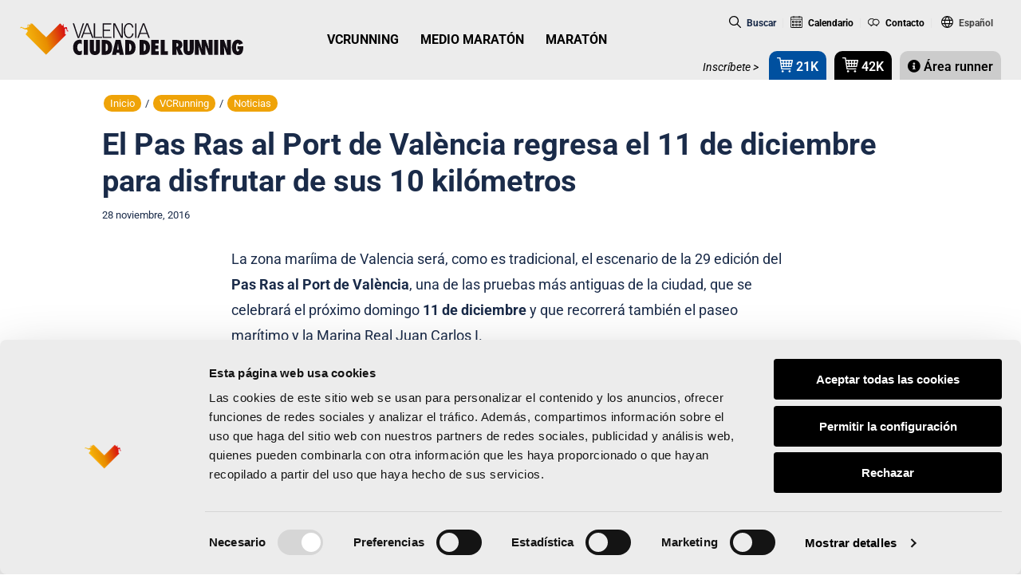

--- FILE ---
content_type: text/html; charset=UTF-8
request_url: https://www.valenciaciudaddelrunning.com/pas-ras-al-port-valencia-regresa-11-diciembre-disfrutar-10-kilometros/
body_size: 42434
content:
<!DOCTYPE html>
<html lang="es-ES">
	<head profile="http://gmpg.org/xfn/11">
	<meta http-equiv="Content-Type" content="text/html; charset=utf-8" />
	<meta name="viewport" content="width=device-width, initial-scale=0.86, maximum-scale=3.0, minimum-scale=0.86">
<!-- 	<meta name="viewport" content="width=device-width, initial-scale=1, maximum-scale=3.0, minimum-scale=1"> -->
				<meta name="theme-color" content="#FFFFFF" />
			<meta name="apple-itunes-app" content="app-id=1134422711">
			<meta name="google-play-app" content="app-id=com.vcr.app"> 
	<link rel="shortcut icon" href="https://cdn1.valenciaciudaddelrunning.com/favicon.ico" type="image/x-icon" />
	<link rel="apple-touch-icon" href="https://cdn1.valenciaciudaddelrunning.com/apple-touch-icon.png" />
	<link rel="apple-touch-icon" sizes="57x57"   href="https://cdn1.valenciaciudaddelrunning.com/apple-touch-icon-57x57.png"   />
	<link rel="apple-touch-icon" sizes="57x57"   href="https://cdn1.valenciaciudaddelrunning.com/apple-touch-icon-60x60.png"   />
	<link rel="apple-touch-icon" sizes="72x72"   href="https://cdn1.valenciaciudaddelrunning.com/apple-touch-icon-72x72.png"   />
	<link rel="apple-touch-icon" sizes="114x114" href="https://cdn1.valenciaciudaddelrunning.com/apple-touch-icon-114x114.png" />
	<link rel="apple-touch-icon" sizes="120x120" href="https://cdn1.valenciaciudaddelrunning.com/apple-touch-icon-120x120.png" />
	<link rel="apple-touch-icon" sizes="144x144" href="https://cdn1.valenciaciudaddelrunning.com/apple-touch-icon-144x144.png" />
	<meta name="msapplication-square70x70logo"   content="smalltile.png"  />
	<meta name="msapplication-square150x150logo" content="mediumtile.png" />
	<meta name="msapplication-square310x310logo" content="largetile.png"  />
	<meta name="msapplication-wide310x150logo"   content="widetile.png"   />
	<script type="text/javascript">
	window.dataLayer = window.dataLayer || [];

	function gtag() {
		dataLayer.push(arguments);
	}

	gtag("consent", "default", {
		ad_personalization: "denied",
		ad_storage: "denied",
		ad_user_data: "denied",
		analytics_storage: "denied",
		functionality_storage: "denied",
		personalization_storage: "denied",
		security_storage: "granted",
		wait_for_update: 500,
	});
	gtag("set", "ads_data_redaction", true);
	</script>
<script type="text/javascript"
		id="Cookiebot"
		src="https://consent.cookiebot.com/uc.js"
		data-implementation="wp"
		data-cbid="695f777e-da7a-4ab2-af9c-d6dc7b990028"
						data-culture="ES"
					></script>
<script>
(function(html){html.className = html.className.replace(/\bno-js\b/,'js')})(document.documentElement);
//# sourceURL=twentyseventeen_javascript_detection
</script>
<meta name='robots' content='index, follow, max-image-preview:large, max-snippet:-1, max-video-preview:-1' />
	<style>img:is([sizes="auto" i], [sizes^="auto," i]) { contain-intrinsic-size: 3000px 1500px }</style>
	<link rel="alternate" hreflang="es" href="https://www.valenciaciudaddelrunning.com/pas-ras-al-port-valencia-regresa-11-diciembre-disfrutar-10-kilometros/" />
<link rel="alternate" hreflang="x-default" href="https://www.valenciaciudaddelrunning.com/pas-ras-al-port-valencia-regresa-11-diciembre-disfrutar-10-kilometros/" />

	<!-- This site is optimized with the Yoast SEO Premium plugin v26.4 (Yoast SEO v26.4) - https://yoast.com/wordpress/plugins/seo/ -->
	<title>El Pas Ras al Port de València regresa para disfrutar de sus 10 kilómetros</title>
<link data-rocket-preload as="style" href="https://fonts.googleapis.com/css?family=Roboto%3A300%2C300i%2C400%2C400i%2C500%2C500i%2C700%2C700i%2C900%2C900i%7CRoboto%20Condensed%3A300%2C300i%2C400%2C400i%2C700%2C700i&#038;display=swap" rel="preload">
<link href="https://fonts.googleapis.com/css?family=Roboto%3A300%2C300i%2C400%2C400i%2C500%2C500i%2C700%2C700i%2C900%2C900i%7CRoboto%20Condensed%3A300%2C300i%2C400%2C400i%2C700%2C700i&#038;display=swap" media="print" onload="this.media=&#039;all&#039;" rel="stylesheet">
<noscript><link rel="stylesheet" href="https://fonts.googleapis.com/css?family=Roboto%3A300%2C300i%2C400%2C400i%2C500%2C500i%2C700%2C700i%2C900%2C900i%7CRoboto%20Condensed%3A300%2C300i%2C400%2C400i%2C700%2C700i&#038;display=swap"></noscript><link rel="preload" data-rocket-preload as="image" href="https://cdn1.valenciaciudaddelrunning.com/wp-content/uploads/2016/11/PasRas-620x413.jpeg" fetchpriority="high">
	<link rel="canonical" href="https://www.valenciaciudaddelrunning.com/pas-ras-al-port-valencia-regresa-11-diciembre-disfrutar-10-kilometros/" />
	<meta property="og:locale" content="es_ES" />
	<meta property="og:type" content="article" />
	<meta property="og:title" content="El Pas Ras al Port de València regresa el 11 de diciembre para disfrutar de sus 10 kilómetros" />
	<meta property="og:description" content="La zona maríima de Valencia será, como es tradicional, el escenario de la 29 edición del Pas Ras al Port de València, una de las pruebas más antiguas de la ciudad," />
	<meta property="og:url" content="https://www.valenciaciudaddelrunning.com/pas-ras-al-port-valencia-regresa-11-diciembre-disfrutar-10-kilometros/" />
	<meta property="og:site_name" content="Valencia Ciudad del Running" />
	<meta property="article:publisher" content="https://www.facebook.com/VCRunning" />
	<meta property="article:published_time" content="2016-11-28T00:00:00+00:00" />
	<meta property="og:image" content="https://cdn1.valenciaciudaddelrunning.com/wp-content/uploads/2018/11/PasRas.jpeg" />
	<meta property="og:image:width" content="960" />
	<meta property="og:image:height" content="640" />
	<meta property="og:image:type" content="image/jpeg" />
	<meta name="author" content="FC VCR" />
	<meta name="twitter:card" content="summary_large_image" />
	<meta name="twitter:creator" content="@vcrunning" />
	<meta name="twitter:site" content="@vcrunning" />
	<script type="application/ld+json" class="yoast-schema-graph">{"@context":"https://schema.org","@graph":[{"@type":"Article","@id":"https://www.valenciaciudaddelrunning.com/pas-ras-al-port-valencia-regresa-11-diciembre-disfrutar-10-kilometros/#article","isPartOf":{"@id":"https://www.valenciaciudaddelrunning.com/pas-ras-al-port-valencia-regresa-11-diciembre-disfrutar-10-kilometros/"},"author":{"name":"FC VCR","@id":"https://www.valenciaciudaddelrunning.com/#/schema/person/c749ae69283961b61a842d49b9e6dd55"},"headline":"El Pas Ras al Port de València regresa el 11 de diciembre para disfrutar de sus 10 kilómetros","datePublished":"2016-11-28T00:00:00+00:00","mainEntityOfPage":{"@id":"https://www.valenciaciudaddelrunning.com/pas-ras-al-port-valencia-regresa-11-diciembre-disfrutar-10-kilometros/"},"wordCount":294,"publisher":{"@id":"https://www.valenciaciudaddelrunning.com/#organization"},"image":{"@id":"https://www.valenciaciudaddelrunning.com/pas-ras-al-port-valencia-regresa-11-diciembre-disfrutar-10-kilometros/#primaryimage"},"thumbnailUrl":"https://cdn1.valenciaciudaddelrunning.com/wp-content/uploads/2018/11/PasRas.jpeg","articleSection":["Inscripciones"],"inLanguage":"es"},{"@type":"WebPage","@id":"https://www.valenciaciudaddelrunning.com/pas-ras-al-port-valencia-regresa-11-diciembre-disfrutar-10-kilometros/","url":"https://www.valenciaciudaddelrunning.com/pas-ras-al-port-valencia-regresa-11-diciembre-disfrutar-10-kilometros/","name":"El Pas Ras al Port de València regresa para disfrutar de sus 10 kilómetros","isPartOf":{"@id":"https://www.valenciaciudaddelrunning.com/#website"},"primaryImageOfPage":{"@id":"https://www.valenciaciudaddelrunning.com/pas-ras-al-port-valencia-regresa-11-diciembre-disfrutar-10-kilometros/#primaryimage"},"image":{"@id":"https://www.valenciaciudaddelrunning.com/pas-ras-al-port-valencia-regresa-11-diciembre-disfrutar-10-kilometros/#primaryimage"},"thumbnailUrl":"https://cdn1.valenciaciudaddelrunning.com/wp-content/uploads/2018/11/PasRas.jpeg","datePublished":"2016-11-28T00:00:00+00:00","breadcrumb":{"@id":"https://www.valenciaciudaddelrunning.com/pas-ras-al-port-valencia-regresa-11-diciembre-disfrutar-10-kilometros/#breadcrumb"},"inLanguage":"es","potentialAction":[{"@type":"ReadAction","target":["https://www.valenciaciudaddelrunning.com/pas-ras-al-port-valencia-regresa-11-diciembre-disfrutar-10-kilometros/"]}]},{"@type":"ImageObject","inLanguage":"es","@id":"https://www.valenciaciudaddelrunning.com/pas-ras-al-port-valencia-regresa-11-diciembre-disfrutar-10-kilometros/#primaryimage","url":"https://cdn1.valenciaciudaddelrunning.com/wp-content/uploads/2018/11/PasRas.jpeg","contentUrl":"https://cdn1.valenciaciudaddelrunning.com/wp-content/uploads/2018/11/PasRas.jpeg","width":960,"height":640},{"@type":"BreadcrumbList","@id":"https://www.valenciaciudaddelrunning.com/pas-ras-al-port-valencia-regresa-11-diciembre-disfrutar-10-kilometros/#breadcrumb","itemListElement":[{"@type":"ListItem","position":1,"name":"Portada","item":"https://www.valenciaciudaddelrunning.com/inicio/"},{"@type":"ListItem","position":2,"name":"El Pas Ras al Port de València regresa el 11 de diciembre para disfrutar de sus 10 kilómetros"}]},{"@type":"WebSite","@id":"https://www.valenciaciudaddelrunning.com/#website","url":"https://www.valenciaciudaddelrunning.com/","name":"Valencia Ciudad del Running","description":"","publisher":{"@id":"https://www.valenciaciudaddelrunning.com/#organization"},"potentialAction":[{"@type":"SearchAction","target":{"@type":"EntryPoint","urlTemplate":"https://www.valenciaciudaddelrunning.com/?s={search_term_string}"},"query-input":{"@type":"PropertyValueSpecification","valueRequired":true,"valueName":"search_term_string"}}],"inLanguage":"es"},{"@type":"Organization","@id":"https://www.valenciaciudaddelrunning.com/#organization","name":"Valencia Ciudad del Running","url":"https://www.valenciaciudaddelrunning.com/","logo":{"@type":"ImageObject","inLanguage":"es","@id":"https://www.valenciaciudaddelrunning.com/#/schema/logo/image/","url":"https://www.valenciaciudaddelrunning.com/wp-content/uploads/2020/05/logo-vcr.png","contentUrl":"https://www.valenciaciudaddelrunning.com/wp-content/uploads/2020/05/logo-vcr.png","width":1192,"height":517,"caption":"Valencia Ciudad del Running"},"image":{"@id":"https://www.valenciaciudaddelrunning.com/#/schema/logo/image/"},"sameAs":["https://www.facebook.com/VCRunning","https://x.com/vcrunning","https://instagram.com/vcrunning/","https://www.youtube.com/user/VlcCiudadRunning","https://www.strava.com/clubs/valencia-ciudad-del-running-454143"]},{"@type":"Person","@id":"https://www.valenciaciudaddelrunning.com/#/schema/person/c749ae69283961b61a842d49b9e6dd55","name":"FC VCR","image":{"@type":"ImageObject","inLanguage":"es","@id":"https://www.valenciaciudaddelrunning.com/#/schema/person/image/","url":"https://secure.gravatar.com/avatar/f836fe174decf8728867d0f31848c036b92663d36630afc4d83d8872c378aab7?s=96&d=mm&r=g","contentUrl":"https://secure.gravatar.com/avatar/f836fe174decf8728867d0f31848c036b92663d36630afc4d83d8872c378aab7?s=96&d=mm&r=g","caption":"FC VCR"}}]}</script>
	<!-- / Yoast SEO Premium plugin. -->


<link rel='dns-prefetch' href='//fonts.googleapis.com' />
<link rel='dns-prefetch' href='//cdn1.valenciaciudaddelrunning.com' />
<link href='https://fonts.gstatic.com' crossorigin rel='preconnect' />
<link href='https://cdn1.valenciaciudaddelrunning.com' rel='preconnect' />
<link rel="alternate" type="text/calendar" title="Valencia Ciudad del Running &raquo; iCal Feed" href="https://www.valenciaciudaddelrunning.com/calendario-eventos/?ical=1" />
<link rel='stylesheet' id='tribe-events-pro-mini-calendar-block-styles-css' href='https://cdn1.valenciaciudaddelrunning.com/wp-content/plugins/events-calendar-pro/build/css/tribe-events-pro-mini-calendar-block.css' media='all' />
<link rel='stylesheet' id='dce-dynamic-visibility-style-css' href='https://cdn1.valenciaciudaddelrunning.com/wp-content/plugins/dynamic-visibility-for-elementor/assets/css/dynamic-visibility.css' media='all' />
<link rel='stylesheet' id='tec-variables-skeleton-css' href='https://cdn1.valenciaciudaddelrunning.com/wp-content/plugins/the-events-calendar/common/build/css/variables-skeleton.css' media='all' />
<link rel='stylesheet' id='tec-variables-full-css' href='https://cdn1.valenciaciudaddelrunning.com/wp-content/plugins/the-events-calendar/common/build/css/variables-full.css' media='all' />
<link rel='stylesheet' id='tribe-events-v2-virtual-single-block-css' href='https://cdn1.valenciaciudaddelrunning.com/wp-content/plugins/events-calendar-pro/build/css/events-virtual-single-block.css' media='all' />
<link rel='stylesheet' id='wp-block-library-css' href='https://cdn1.valenciaciudaddelrunning.com/wp-includes/css/dist/block-library/style.min.css' media='all' />
<style id='wp-block-library-theme-inline-css'>
.wp-block-audio :where(figcaption){color:#555;font-size:13px;text-align:center}.is-dark-theme .wp-block-audio :where(figcaption){color:#ffffffa6}.wp-block-audio{margin:0 0 1em}.wp-block-code{border:1px solid #ccc;border-radius:4px;font-family:Menlo,Consolas,monaco,monospace;padding:.8em 1em}.wp-block-embed :where(figcaption){color:#555;font-size:13px;text-align:center}.is-dark-theme .wp-block-embed :where(figcaption){color:#ffffffa6}.wp-block-embed{margin:0 0 1em}.blocks-gallery-caption{color:#555;font-size:13px;text-align:center}.is-dark-theme .blocks-gallery-caption{color:#ffffffa6}:root :where(.wp-block-image figcaption){color:#555;font-size:13px;text-align:center}.is-dark-theme :root :where(.wp-block-image figcaption){color:#ffffffa6}.wp-block-image{margin:0 0 1em}.wp-block-pullquote{border-bottom:4px solid;border-top:4px solid;color:currentColor;margin-bottom:1.75em}.wp-block-pullquote cite,.wp-block-pullquote footer,.wp-block-pullquote__citation{color:currentColor;font-size:.8125em;font-style:normal;text-transform:uppercase}.wp-block-quote{border-left:.25em solid;margin:0 0 1.75em;padding-left:1em}.wp-block-quote cite,.wp-block-quote footer{color:currentColor;font-size:.8125em;font-style:normal;position:relative}.wp-block-quote:where(.has-text-align-right){border-left:none;border-right:.25em solid;padding-left:0;padding-right:1em}.wp-block-quote:where(.has-text-align-center){border:none;padding-left:0}.wp-block-quote.is-large,.wp-block-quote.is-style-large,.wp-block-quote:where(.is-style-plain){border:none}.wp-block-search .wp-block-search__label{font-weight:700}.wp-block-search__button{border:1px solid #ccc;padding:.375em .625em}:where(.wp-block-group.has-background){padding:1.25em 2.375em}.wp-block-separator.has-css-opacity{opacity:.4}.wp-block-separator{border:none;border-bottom:2px solid;margin-left:auto;margin-right:auto}.wp-block-separator.has-alpha-channel-opacity{opacity:1}.wp-block-separator:not(.is-style-wide):not(.is-style-dots){width:100px}.wp-block-separator.has-background:not(.is-style-dots){border-bottom:none;height:1px}.wp-block-separator.has-background:not(.is-style-wide):not(.is-style-dots){height:2px}.wp-block-table{margin:0 0 1em}.wp-block-table td,.wp-block-table th{word-break:normal}.wp-block-table :where(figcaption){color:#555;font-size:13px;text-align:center}.is-dark-theme .wp-block-table :where(figcaption){color:#ffffffa6}.wp-block-video :where(figcaption){color:#555;font-size:13px;text-align:center}.is-dark-theme .wp-block-video :where(figcaption){color:#ffffffa6}.wp-block-video{margin:0 0 1em}:root :where(.wp-block-template-part.has-background){margin-bottom:0;margin-top:0;padding:1.25em 2.375em}
</style>
<style id='classic-theme-styles-inline-css'>
/*! This file is auto-generated */
.wp-block-button__link{color:#fff;background-color:#32373c;border-radius:9999px;box-shadow:none;text-decoration:none;padding:calc(.667em + 2px) calc(1.333em + 2px);font-size:1.125em}.wp-block-file__button{background:#32373c;color:#fff;text-decoration:none}
</style>
<style id='safe-svg-svg-icon-style-inline-css'>
.safe-svg-cover{text-align:center}.safe-svg-cover .safe-svg-inside{display:inline-block;max-width:100%}.safe-svg-cover svg{fill:currentColor;height:100%;max-height:100%;max-width:100%;width:100%}

</style>
<style id='global-styles-inline-css'>
:root{--wp--preset--aspect-ratio--square: 1;--wp--preset--aspect-ratio--4-3: 4/3;--wp--preset--aspect-ratio--3-4: 3/4;--wp--preset--aspect-ratio--3-2: 3/2;--wp--preset--aspect-ratio--2-3: 2/3;--wp--preset--aspect-ratio--16-9: 16/9;--wp--preset--aspect-ratio--9-16: 9/16;--wp--preset--color--black: #000000;--wp--preset--color--cyan-bluish-gray: #abb8c3;--wp--preset--color--white: #ffffff;--wp--preset--color--pale-pink: #f78da7;--wp--preset--color--vivid-red: #cf2e2e;--wp--preset--color--luminous-vivid-orange: #ff6900;--wp--preset--color--luminous-vivid-amber: #fcb900;--wp--preset--color--light-green-cyan: #7bdcb5;--wp--preset--color--vivid-green-cyan: #00d084;--wp--preset--color--pale-cyan-blue: #8ed1fc;--wp--preset--color--vivid-cyan-blue: #0693e3;--wp--preset--color--vivid-purple: #9b51e0;--wp--preset--gradient--vivid-cyan-blue-to-vivid-purple: linear-gradient(135deg,rgba(6,147,227,1) 0%,rgb(155,81,224) 100%);--wp--preset--gradient--light-green-cyan-to-vivid-green-cyan: linear-gradient(135deg,rgb(122,220,180) 0%,rgb(0,208,130) 100%);--wp--preset--gradient--luminous-vivid-amber-to-luminous-vivid-orange: linear-gradient(135deg,rgba(252,185,0,1) 0%,rgba(255,105,0,1) 100%);--wp--preset--gradient--luminous-vivid-orange-to-vivid-red: linear-gradient(135deg,rgba(255,105,0,1) 0%,rgb(207,46,46) 100%);--wp--preset--gradient--very-light-gray-to-cyan-bluish-gray: linear-gradient(135deg,rgb(238,238,238) 0%,rgb(169,184,195) 100%);--wp--preset--gradient--cool-to-warm-spectrum: linear-gradient(135deg,rgb(74,234,220) 0%,rgb(151,120,209) 20%,rgb(207,42,186) 40%,rgb(238,44,130) 60%,rgb(251,105,98) 80%,rgb(254,248,76) 100%);--wp--preset--gradient--blush-light-purple: linear-gradient(135deg,rgb(255,206,236) 0%,rgb(152,150,240) 100%);--wp--preset--gradient--blush-bordeaux: linear-gradient(135deg,rgb(254,205,165) 0%,rgb(254,45,45) 50%,rgb(107,0,62) 100%);--wp--preset--gradient--luminous-dusk: linear-gradient(135deg,rgb(255,203,112) 0%,rgb(199,81,192) 50%,rgb(65,88,208) 100%);--wp--preset--gradient--pale-ocean: linear-gradient(135deg,rgb(255,245,203) 0%,rgb(182,227,212) 50%,rgb(51,167,181) 100%);--wp--preset--gradient--electric-grass: linear-gradient(135deg,rgb(202,248,128) 0%,rgb(113,206,126) 100%);--wp--preset--gradient--midnight: linear-gradient(135deg,rgb(2,3,129) 0%,rgb(40,116,252) 100%);--wp--preset--font-size--small: 13px;--wp--preset--font-size--medium: 20px;--wp--preset--font-size--large: 36px;--wp--preset--font-size--x-large: 42px;--wp--preset--spacing--20: 0.44rem;--wp--preset--spacing--30: 0.67rem;--wp--preset--spacing--40: 1rem;--wp--preset--spacing--50: 1.5rem;--wp--preset--spacing--60: 2.25rem;--wp--preset--spacing--70: 3.38rem;--wp--preset--spacing--80: 5.06rem;--wp--preset--shadow--natural: 6px 6px 9px rgba(0, 0, 0, 0.2);--wp--preset--shadow--deep: 12px 12px 50px rgba(0, 0, 0, 0.4);--wp--preset--shadow--sharp: 6px 6px 0px rgba(0, 0, 0, 0.2);--wp--preset--shadow--outlined: 6px 6px 0px -3px rgba(255, 255, 255, 1), 6px 6px rgba(0, 0, 0, 1);--wp--preset--shadow--crisp: 6px 6px 0px rgba(0, 0, 0, 1);}:where(.is-layout-flex){gap: 0.5em;}:where(.is-layout-grid){gap: 0.5em;}body .is-layout-flex{display: flex;}.is-layout-flex{flex-wrap: wrap;align-items: center;}.is-layout-flex > :is(*, div){margin: 0;}body .is-layout-grid{display: grid;}.is-layout-grid > :is(*, div){margin: 0;}:where(.wp-block-columns.is-layout-flex){gap: 2em;}:where(.wp-block-columns.is-layout-grid){gap: 2em;}:where(.wp-block-post-template.is-layout-flex){gap: 1.25em;}:where(.wp-block-post-template.is-layout-grid){gap: 1.25em;}.has-black-color{color: var(--wp--preset--color--black) !important;}.has-cyan-bluish-gray-color{color: var(--wp--preset--color--cyan-bluish-gray) !important;}.has-white-color{color: var(--wp--preset--color--white) !important;}.has-pale-pink-color{color: var(--wp--preset--color--pale-pink) !important;}.has-vivid-red-color{color: var(--wp--preset--color--vivid-red) !important;}.has-luminous-vivid-orange-color{color: var(--wp--preset--color--luminous-vivid-orange) !important;}.has-luminous-vivid-amber-color{color: var(--wp--preset--color--luminous-vivid-amber) !important;}.has-light-green-cyan-color{color: var(--wp--preset--color--light-green-cyan) !important;}.has-vivid-green-cyan-color{color: var(--wp--preset--color--vivid-green-cyan) !important;}.has-pale-cyan-blue-color{color: var(--wp--preset--color--pale-cyan-blue) !important;}.has-vivid-cyan-blue-color{color: var(--wp--preset--color--vivid-cyan-blue) !important;}.has-vivid-purple-color{color: var(--wp--preset--color--vivid-purple) !important;}.has-black-background-color{background-color: var(--wp--preset--color--black) !important;}.has-cyan-bluish-gray-background-color{background-color: var(--wp--preset--color--cyan-bluish-gray) !important;}.has-white-background-color{background-color: var(--wp--preset--color--white) !important;}.has-pale-pink-background-color{background-color: var(--wp--preset--color--pale-pink) !important;}.has-vivid-red-background-color{background-color: var(--wp--preset--color--vivid-red) !important;}.has-luminous-vivid-orange-background-color{background-color: var(--wp--preset--color--luminous-vivid-orange) !important;}.has-luminous-vivid-amber-background-color{background-color: var(--wp--preset--color--luminous-vivid-amber) !important;}.has-light-green-cyan-background-color{background-color: var(--wp--preset--color--light-green-cyan) !important;}.has-vivid-green-cyan-background-color{background-color: var(--wp--preset--color--vivid-green-cyan) !important;}.has-pale-cyan-blue-background-color{background-color: var(--wp--preset--color--pale-cyan-blue) !important;}.has-vivid-cyan-blue-background-color{background-color: var(--wp--preset--color--vivid-cyan-blue) !important;}.has-vivid-purple-background-color{background-color: var(--wp--preset--color--vivid-purple) !important;}.has-black-border-color{border-color: var(--wp--preset--color--black) !important;}.has-cyan-bluish-gray-border-color{border-color: var(--wp--preset--color--cyan-bluish-gray) !important;}.has-white-border-color{border-color: var(--wp--preset--color--white) !important;}.has-pale-pink-border-color{border-color: var(--wp--preset--color--pale-pink) !important;}.has-vivid-red-border-color{border-color: var(--wp--preset--color--vivid-red) !important;}.has-luminous-vivid-orange-border-color{border-color: var(--wp--preset--color--luminous-vivid-orange) !important;}.has-luminous-vivid-amber-border-color{border-color: var(--wp--preset--color--luminous-vivid-amber) !important;}.has-light-green-cyan-border-color{border-color: var(--wp--preset--color--light-green-cyan) !important;}.has-vivid-green-cyan-border-color{border-color: var(--wp--preset--color--vivid-green-cyan) !important;}.has-pale-cyan-blue-border-color{border-color: var(--wp--preset--color--pale-cyan-blue) !important;}.has-vivid-cyan-blue-border-color{border-color: var(--wp--preset--color--vivid-cyan-blue) !important;}.has-vivid-purple-border-color{border-color: var(--wp--preset--color--vivid-purple) !important;}.has-vivid-cyan-blue-to-vivid-purple-gradient-background{background: var(--wp--preset--gradient--vivid-cyan-blue-to-vivid-purple) !important;}.has-light-green-cyan-to-vivid-green-cyan-gradient-background{background: var(--wp--preset--gradient--light-green-cyan-to-vivid-green-cyan) !important;}.has-luminous-vivid-amber-to-luminous-vivid-orange-gradient-background{background: var(--wp--preset--gradient--luminous-vivid-amber-to-luminous-vivid-orange) !important;}.has-luminous-vivid-orange-to-vivid-red-gradient-background{background: var(--wp--preset--gradient--luminous-vivid-orange-to-vivid-red) !important;}.has-very-light-gray-to-cyan-bluish-gray-gradient-background{background: var(--wp--preset--gradient--very-light-gray-to-cyan-bluish-gray) !important;}.has-cool-to-warm-spectrum-gradient-background{background: var(--wp--preset--gradient--cool-to-warm-spectrum) !important;}.has-blush-light-purple-gradient-background{background: var(--wp--preset--gradient--blush-light-purple) !important;}.has-blush-bordeaux-gradient-background{background: var(--wp--preset--gradient--blush-bordeaux) !important;}.has-luminous-dusk-gradient-background{background: var(--wp--preset--gradient--luminous-dusk) !important;}.has-pale-ocean-gradient-background{background: var(--wp--preset--gradient--pale-ocean) !important;}.has-electric-grass-gradient-background{background: var(--wp--preset--gradient--electric-grass) !important;}.has-midnight-gradient-background{background: var(--wp--preset--gradient--midnight) !important;}.has-small-font-size{font-size: var(--wp--preset--font-size--small) !important;}.has-medium-font-size{font-size: var(--wp--preset--font-size--medium) !important;}.has-large-font-size{font-size: var(--wp--preset--font-size--large) !important;}.has-x-large-font-size{font-size: var(--wp--preset--font-size--x-large) !important;}
:where(.wp-block-post-template.is-layout-flex){gap: 1.25em;}:where(.wp-block-post-template.is-layout-grid){gap: 1.25em;}
:where(.wp-block-columns.is-layout-flex){gap: 2em;}:where(.wp-block-columns.is-layout-grid){gap: 2em;}
:root :where(.wp-block-pullquote){font-size: 1.5em;line-height: 1.6;}
</style>
<link rel='stylesheet' id='tribe-events-v2-single-skeleton-css' href='https://cdn1.valenciaciudaddelrunning.com/wp-content/plugins/the-events-calendar/build/css/tribe-events-single-skeleton.css' media='all' />
<link rel='stylesheet' id='tribe-events-v2-single-skeleton-full-css' href='https://cdn1.valenciaciudaddelrunning.com/wp-content/plugins/the-events-calendar/build/css/tribe-events-single-full.css' media='all' />
<link rel='stylesheet' id='tec-events-elementor-widgets-base-styles-css' href='https://cdn1.valenciaciudaddelrunning.com/wp-content/plugins/the-events-calendar/build/css/integrations/plugins/elementor/widgets/widget-base.css' media='all' />
<link rel='stylesheet' id='wpml-legacy-dropdown-0-css' href='https://cdn1.valenciaciudaddelrunning.com/wp-content/plugins/sitepress-multilingual-cms/templates/language-switchers/legacy-dropdown/style.min.css' media='all' />
<link rel='stylesheet' id='wpml-menu-item-0-css' href='https://cdn1.valenciaciudaddelrunning.com/wp-content/plugins/sitepress-multilingual-cms/templates/language-switchers/menu-item/style.min.css' media='all' />
<link rel='stylesheet' id='normalize-css-css' href='https://cdn1.valenciaciudaddelrunning.com/wp-content/themes/vcr/assets/css/tools/normalize.min.css' media='all' />
<link rel='stylesheet' id='aos-css-css' href='https://cdn1.valenciaciudaddelrunning.com/wp-content/themes/vcr/assets/css/vendor/aos.css' media='all' />
<link rel='stylesheet' id='awesome-css' href='https://cdn1.valenciaciudaddelrunning.com/wp-content/themes/vcr/assets/fonts/font-awesome/css/font-awesome.min.css' media='all' />
<link rel='stylesheet' id='twentyseventeen-style-css' href='https://cdn1.valenciaciudaddelrunning.com/wp-content/themes/vcr/style.css?ver=1751368115' media='all' />
<link rel='stylesheet' id='smartbanner-style-css' href='https://cdn1.valenciaciudaddelrunning.com/wp-content/themes/vcr/assets/css/jquery.smartbanner.css' media='all' />

<link rel='stylesheet' id='twentyseventeen-fonts-css' href='https://cdn1.valenciaciudaddelrunning.com/wp-content/themes/twentyseventeen/assets/fonts/font-libre-franklin.css' media='all' />
<link rel='stylesheet' id='twentyseventeen-block-style-css' href='https://cdn1.valenciaciudaddelrunning.com/wp-content/themes/twentyseventeen/assets/css/blocks.css' media='all' />
<link rel='stylesheet' id='elementor-icons-css' href='https://cdn1.valenciaciudaddelrunning.com/wp-content/plugins/elementor/assets/lib/eicons/css/elementor-icons.min.css' media='all' />
<link rel='stylesheet' id='elementor-frontend-css' href='https://cdn1.valenciaciudaddelrunning.com/wp-content/plugins/elementor/assets/css/frontend.min.css' media='all' />
<link rel='stylesheet' id='elementor-post-57059-css' href='https://www.valenciaciudaddelrunning.com/wp-content/uploads/elementor/css/post-57059.css' media='all' />
<link rel='stylesheet' id='font-awesome-5-all-css' href='https://cdn1.valenciaciudaddelrunning.com/wp-content/plugins/elementor/assets/lib/font-awesome/css/all.min.css' media='all' />
<link rel='stylesheet' id='font-awesome-4-shim-css' href='https://cdn1.valenciaciudaddelrunning.com/wp-content/plugins/elementor/assets/lib/font-awesome/css/v4-shims.min.css' media='all' />
<link rel='stylesheet' id='toolset-maps-fixes-css' href='//cdn1.valenciaciudaddelrunning.com/wp-content/plugins/toolset-maps/resources/css/toolset_maps_fixes.css' media='all' />
<link rel='stylesheet' id='tablepress-default-css' href='https://cdn1.valenciaciudaddelrunning.com/wp-content/plugins/tablepress/css/build/default.css' media='all' />
<link rel='stylesheet' id='cf7cf-style-css' href='https://cdn1.valenciaciudaddelrunning.com/wp-content/plugins/cf7-conditional-fields/style.css' media='all' />
<link rel='stylesheet' id='dnd-upload-cf7-css' href='https://cdn1.valenciaciudaddelrunning.com/wp-content/plugins/drag-and-drop-multiple-file-upload-contact-form-7/assets/css/dnd-upload-cf7.css' media='all' />
<link rel='stylesheet' id='cf7mls-css' href='https://cdn1.valenciaciudaddelrunning.com/wp-content/plugins/ninjateam-cf7-multi-step-pro/assets/frontend/css/cf7mls.css' media='all' />
<link rel='stylesheet' id='cf7mls_progress_bar-css' href='https://cdn1.valenciaciudaddelrunning.com/wp-content/plugins/ninjateam-cf7-multi-step-pro/assets/frontend/css/progress_bar.css' media='all' />
<link rel='stylesheet' id='cf7mls_animate-css' href='https://cdn1.valenciaciudaddelrunning.com/wp-content/plugins/ninjateam-cf7-multi-step-pro/assets/frontend/animate/animate.min.css' media='all' />
<link rel='stylesheet' id='elementor-gf-local-roboto-css' href='https://cdn1.valenciaciudaddelrunning.com/wp-content/uploads/elementor/google-fonts/css/roboto.css' media='all' />
<link rel='stylesheet' id='elementor-gf-local-robotoslab-css' href='https://cdn1.valenciaciudaddelrunning.com/wp-content/uploads/elementor/google-fonts/css/robotoslab.css' media='all' />
<script src="https://cdn1.valenciaciudaddelrunning.com/wp-includes/js/jquery/jquery.min.js" id="jquery-core-js"></script>
<script src="https://cdn1.valenciaciudaddelrunning.com/wp-content/plugins/sitepress-multilingual-cms/templates/language-switchers/legacy-dropdown/script.min.js" id="wpml-legacy-dropdown-0-js"></script>
<script id="twentyseventeen-global-js-extra">
var twentyseventeenScreenReaderText = {"quote":"<svg class=\"icon icon-quote-right\" aria-hidden=\"true\" role=\"img\"> <use href=\"#icon-quote-right\" xlink:href=\"#icon-quote-right\"><\/use> <\/svg>"};
</script>
<script src="https://cdn1.valenciaciudaddelrunning.com/wp-content/themes/twentyseventeen/assets/js/global.js" id="twentyseventeen-global-js" defer data-wp-strategy="defer"></script>
<script src="https://cdn1.valenciaciudaddelrunning.com/wp-content/plugins/elementor/assets/lib/font-awesome/js/v4-shims.min.js" id="font-awesome-4-shim-js"></script>
<script src="https://cdn1.valenciaciudaddelrunning.com/wp-content/plugins/responsive-menu-pro/public/js/jquery.touchSwipe.min.js" id="responsive-menu-pro-jquery-touchswipe-js"></script>
<script src="https://cdn1.valenciaciudaddelrunning.com/wp-content/plugins/responsive-menu-pro/public/js/noscroll.js" id="responsive-menu-pro-noscroll-js"></script>
<link rel='shortlink' href='https://www.valenciaciudaddelrunning.com/?p=7463' />
<meta name="tec-api-version" content="v1"><meta name="tec-api-origin" content="https://www.valenciaciudaddelrunning.com"><link rel="alternate" href="https://www.valenciaciudaddelrunning.com/wp-json/tribe/events/v1/" /><meta name="generator" content="Elementor 3.34.1; settings: css_print_method-external, google_font-enabled, font_display-auto">
<!-- Google tag (gtag.js) --> <script async src="https://www.googletagmanager.com/gtag/js?id=G-RWCXRKM7CD"></script> <script type="text/javascript"> window.dataLayer = window.dataLayer || []; function gtag(){dataLayer.push(arguments);} gtag('js', new Date()); gtag('config', 'G-RWCXRKM7CD'); </script>	
			<style>
				.e-con.e-parent:nth-of-type(n+4):not(.e-lazyloaded):not(.e-no-lazyload),
				.e-con.e-parent:nth-of-type(n+4):not(.e-lazyloaded):not(.e-no-lazyload) * {
					background-image: none !important;
				}
				@media screen and (max-height: 1024px) {
					.e-con.e-parent:nth-of-type(n+3):not(.e-lazyloaded):not(.e-no-lazyload),
					.e-con.e-parent:nth-of-type(n+3):not(.e-lazyloaded):not(.e-no-lazyload) * {
						background-image: none !important;
					}
				}
				@media screen and (max-height: 640px) {
					.e-con.e-parent:nth-of-type(n+2):not(.e-lazyloaded):not(.e-no-lazyload),
					.e-con.e-parent:nth-of-type(n+2):not(.e-lazyloaded):not(.e-no-lazyload) * {
						background-image: none !important;
					}
				}
			</style>
			<style>button#responsive-menu-pro-button,
#responsive-menu-pro-container {
    display: none;
    -webkit-text-size-adjust: 100%;
}

#responsive-menu-pro-container {
    z-index: 99998;
}

@media screen and (max-width: 1140px) {

    #responsive-menu-pro-container {
        display: block;
        position: fixed;
        top: 0;
        bottom: 0;
                padding-bottom: 5px;
        margin-bottom: -5px;
        outline: 1px solid transparent;
        overflow-y: auto;
        overflow-x: hidden;
    }

    #responsive-menu-pro-container .responsive-menu-pro-search-box {
        width: 100%;
        padding: 0 2%;
        border-radius: 2px;
        height: 50px;
        -webkit-appearance: none;
    }

    #responsive-menu-pro-container.push-left,
    #responsive-menu-pro-container.slide-left {
        transform: translateX(-100%);
        -ms-transform: translateX(-100%);
        -webkit-transform: translateX(-100%);
        -moz-transform: translateX(-100%);
    }

    .responsive-menu-pro-open #responsive-menu-pro-container.push-left,
    .responsive-menu-pro-open #responsive-menu-pro-container.slide-left {
        transform: translateX(0);
        -ms-transform: translateX(0);
        -webkit-transform: translateX(0);
        -moz-transform: translateX(0);
    }

    #responsive-menu-pro-container.push-top,
    #responsive-menu-pro-container.slide-top {
        transform: translateY(-100%);
        -ms-transform: translateY(-100%);
        -webkit-transform: translateY(-100%);
        -moz-transform: translateY(-100%);
    }

    .responsive-menu-pro-open #responsive-menu-pro-container.push-top,
    .responsive-menu-pro-open #responsive-menu-pro-container.slide-top {
        transform: translateY(0);
        -ms-transform: translateY(0);
        -webkit-transform: translateY(0);
        -moz-transform: translateY(0);
    }

    #responsive-menu-pro-container.push-right,
    #responsive-menu-pro-container.slide-right {
        transform: translateX(100%);
        -ms-transform: translateX(100%);
        -webkit-transform: translateX(100%);
        -moz-transform: translateX(100%);
    }

    .responsive-menu-pro-open #responsive-menu-pro-container.push-right,
    .responsive-menu-pro-open #responsive-menu-pro-container.slide-right {
        transform: translateX(0);
        -ms-transform: translateX(0);
        -webkit-transform: translateX(0);
        -moz-transform: translateX(0);
    }

    #responsive-menu-pro-container.push-bottom,
    #responsive-menu-pro-container.slide-bottom {
        transform: translateY(100%);
        -ms-transform: translateY(100%);
        -webkit-transform: translateY(100%);
        -moz-transform: translateY(100%);
    }

    .responsive-menu-pro-open #responsive-menu-pro-container.push-bottom,
    .responsive-menu-pro-open #responsive-menu-pro-container.slide-bottom {
        transform: translateY(0);
        -ms-transform: translateY(0);
        -webkit-transform: translateY(0);
        -moz-transform: translateY(0);
    }

    #responsive-menu-pro-container,
    #responsive-menu-pro-container:before,
    #responsive-menu-pro-container:after,
    #responsive-menu-pro-container *,
    #responsive-menu-pro-container *:before,
    #responsive-menu-pro-container *:after {
        box-sizing: border-box;
        margin: 0;
        padding: 0;
    }

    #responsive-menu-pro-container #responsive-menu-pro-search-box,
    #responsive-menu-pro-container #responsive-menu-pro-additional-content,
    #responsive-menu-pro-container #responsive-menu-pro-title {
        padding: 25px 5%;
    }

    #responsive-menu-pro-container #responsive-menu-pro,
    #responsive-menu-pro-container #responsive-menu-pro ul {
        width: 100%;
   }

    #responsive-menu-pro-container #responsive-menu-pro ul.responsive-menu-pro-submenu {
        display: none;
    }

    #responsive-menu-pro-container #responsive-menu-pro ul.responsive-menu-pro-submenu.responsive-menu-pro-submenu-open {
     display: block;
    }

            #responsive-menu-pro-container #responsive-menu-pro ul.responsive-menu-pro-submenu-depth-1 a.responsive-menu-pro-item-link {
            padding-left: 10%;
        }

        #responsive-menu-pro-container #responsive-menu-pro ul.responsive-menu-pro-submenu-depth-2 a.responsive-menu-pro-item-link {
            padding-left: 15%;
        }

        #responsive-menu-pro-container #responsive-menu-pro ul.responsive-menu-pro-submenu-depth-3 a.responsive-menu-pro-item-link {
            padding-left: 20%;
        }

        #responsive-menu-pro-container #responsive-menu-pro ul.responsive-menu-pro-submenu-depth-4 a.responsive-menu-pro-item-link {
            padding-left: 25%;
        }

        #responsive-menu-pro-container #responsive-menu-pro ul.responsive-menu-pro-submenu-depth-5 a.responsive-menu-pro-item-link {
            padding-left: 30%;
        }
    
    #responsive-menu-pro-container li.responsive-menu-pro-item {
        width: 100%;
        list-style: none;
    }

    #responsive-menu-pro-container li.responsive-menu-pro-item a {
        width: 100%;
        display: block;
        text-decoration: none;
        position: relative;
    }

    #responsive-menu-pro-container #responsive-menu-pro li.responsive-menu-pro-item a {
                    padding: 0   5%;
            }

    #responsive-menu-pro-container .responsive-menu-pro-submenu li.responsive-menu-pro-item a {
                    padding: 0   5%;
            }


    #responsive-menu-pro-container li.responsive-menu-pro-item a .glyphicon,
    #responsive-menu-pro-container li.responsive-menu-pro-item a .fab,
    #responsive-menu-pro-container li.responsive-menu-pro-item a .fas {
        margin-right: 15px;
    }

    #responsive-menu-pro-container li.responsive-menu-pro-item a .responsive-menu-pro-subarrow {
        position: absolute;
        top: 0;
        bottom: 0;
        text-align: center;
        overflow: hidden;
    }

    #responsive-menu-pro-container li.responsive-menu-pro-item a .responsive-menu-pro-subarrow .glyphicon,
    #responsive-menu-pro-container li.responsive-menu-pro-item a .responsive-menu-pro-subarrow .fab,
    #responsive-menu-pro-container li.responsive-menu-pro-item a .responsive-menu-pro-subarrow .fas {
        margin-right: 0;
    }

    button#responsive-menu-pro-button .responsive-menu-pro-button-icon-inactive {
        display: none;
    }

    button#responsive-menu-pro-button {
        z-index: 99999;
        display: none;
        overflow: hidden;
        outline: none;
    }

    button#responsive-menu-pro-button img {
        max-width: 100%;
    }

    .responsive-menu-pro-label {
        display: inline-block;
        font-weight: 600;
        margin: 0 5px;
        vertical-align: middle;
        pointer-events: none;
    }

    .responsive-menu-pro-accessible {
        display: inline-block;
    }

    .responsive-menu-pro-accessible .responsive-menu-pro-box {
        display: inline-block;
        vertical-align: middle;
    }

    .responsive-menu-pro-label.responsive-menu-pro-label-top,
    .responsive-menu-pro-label.responsive-menu-pro-label-bottom {
        display: block;
        margin: 0 auto;
    }

    button#responsive-menu-pro-button {
        padding: 0 0;
        display: inline-block;
        cursor: pointer;
        transition-property: opacity, filter;
        transition-duration: 0.15s;
        transition-timing-function: linear;
        font: inherit;
        color: inherit;
        text-transform: none;
        background-color: transparent;
        border: 0;
        margin: 0;
    }

    .responsive-menu-pro-box {
        width: 25px;
        height: 19px;
        display: inline-block;
        position: relative;
    }

    .responsive-menu-pro-inner {
        display: block;
        top: 50%;
        margin-top: -1.5px;
    }

    .responsive-menu-pro-inner,
    .responsive-menu-pro-inner::before,
    .responsive-menu-pro-inner::after {
        width: 25px;
        height: 3px;
        background-color: rgba(0, 0, 0, 1);
        border-radius: 4px;
        position: absolute;
        transition-property: transform;
        transition-duration: 0.15s;
        transition-timing-function: ease;
    }

    .responsive-menu-pro-open .responsive-menu-pro-inner,
    .responsive-menu-pro-open .responsive-menu-pro-inner::before,
    .responsive-menu-pro-open .responsive-menu-pro-inner::after {
        background-color: rgba(0, 0, 0, 1);
    }

    button#responsive-menu-pro-button:hover .responsive-menu-pro-inner,
    button#responsive-menu-pro-button:hover .responsive-menu-pro-inner::before,
    button#responsive-menu-pro-button:hover .responsive-menu-pro-inner::after,
    button#responsive-menu-pro-button:hover .responsive-menu-pro-open .responsive-menu-pro-inner,
    button#responsive-menu-pro-button:hover .responsive-menu-pro-open .responsive-menu-pro-inner::before,
    button#responsive-menu-pro-button:hover .responsive-menu-pro-open .responsive-menu-pro-inner::after,
    button#responsive-menu-pro-button:focus .responsive-menu-pro-inner,
    button#responsive-menu-pro-button:focus .responsive-menu-pro-inner::before,
    button#responsive-menu-pro-button:focus .responsive-menu-pro-inner::after,
    button#responsive-menu-pro-button:focus .responsive-menu-pro-open .responsive-menu-pro-inner,
    button#responsive-menu-pro-button:focus .responsive-menu-pro-open .responsive-menu-pro-inner::before,
    button#responsive-menu-pro-button:focus .responsive-menu-pro-open .responsive-menu-pro-inner::after {
        background-color: rgba(0, 0, 0, 1);
    }

    .responsive-menu-pro-inner::before,
    .responsive-menu-pro-inner::after {
        content: "";
        display: block;
    }

    .responsive-menu-pro-inner::before {
        top: -8px;
    }

    .responsive-menu-pro-inner::after {
        bottom: -8px;
    }

            .responsive-menu-pro-elastic .responsive-menu-pro-inner {
    top: 1.5px;
    transition-duration: 0.4s;
    transition-timing-function: cubic-bezier(0.68, -0.55, 0.265, 1.55);
}

.responsive-menu-pro-elastic .responsive-menu-pro-inner::before {
    top: 8px;
    transition: opacity 0.15s 0.4s ease;
}

.responsive-menu-pro-elastic .responsive-menu-pro-inner::after {
    top: 16px;
    transition: transform 0.4s cubic-bezier(0.68, -0.55, 0.265, 1.55);
}

.responsive-menu-pro-elastic.is-active .responsive-menu-pro-inner {
    transform: translate3d(0, 8px, 0) rotate(135deg);
    transition-delay: 0.1s;
}

.responsive-menu-pro-elastic.is-active .responsive-menu-pro-inner::before {
    transition-delay: 0s;
    opacity: 0;
}

.responsive-menu-pro-elastic.is-active .responsive-menu-pro-inner::after {
    transform: translate3d(0, -16px, 0) rotate(-270deg);
    transition-delay: 0.1s;
}    
    button#responsive-menu-pro-button {
        width: 55px;
        height: 68px;
        position: fixed;
        top: 0px;
        left: 0%;
        display: inline-block;
        transition: transform   0.5s, background-color   0.5s;
                   background: rgba(236, 236, 236, 1);
            }

            .responsive-menu-pro-open button#responsive-menu-pro-button:hover,
        .responsive-menu-pro-open button#responsive-menu-pro-button:focus,
        button#responsive-menu-pro-button:hover,
        button#responsive-menu-pro-button:focus {
            background: rgba(236, 236, 236, 1);
         }
    

            .responsive-menu-pro-open button#responsive-menu-pro-button {
            background: rgba(236, 236, 236, 1);
         }
    
    button#responsive-menu-pro-button .responsive-menu-pro-box {
        color: rgba(0, 0, 0, 1);
        pointer-events: none;
    }

    .responsive-menu-pro-open button#responsive-menu-pro-button .responsive-menu-pro-box {
        color: rgba(0, 0, 0, 1);
    }

    .responsive-menu-pro-label {
        color: #ffffff;
        font-size: 14px;
        line-height: 13px;
                pointer-events: none;
    }

    .responsive-menu-pro-label .responsive-menu-pro-button-text-open {
        display: none;
    }

    
            html.responsive-menu-pro-open {
            cursor: pointer;
        }

        html.responsive-menu-pro-open #responsive-menu-pro-container {
            cursor: initial;
        }
    
    .responsive-menu-pro-fade-top #responsive-menu-pro-container,
    .responsive-menu-pro-fade-left #responsive-menu-pro-container,
    .responsive-menu-pro-fade-right #responsive-menu-pro-container,
    .responsive-menu-pro-fade-bottom #responsive-menu-pro-container {
        display: none;
    }

    
        #responsive-menu-pro-mask {
            position: fixed;
            z-index: 99997;
            top: 0;
            left: 0;
            overflow: hidden;
            width: 100%;
            height: 100%;
            visibility:hidden;
            opacity:0;
            background-color: rgba(0, 0, 0, 0);
            transition: all   0.5s;
        }

        .responsive-menu-pro-open #responsive-menu-pro-mask {
            visibility:visible;
            opacity:1;
            background-color: rgba(0, 0, 0, 0.7);

            transition:visibility   0.5s linear,opacity   0.5s linear;
        }

    
    
    #responsive-menu-pro-container {
        width: 75%;
        left: 0;
                    background: rgba(242, 242, 243, 1);
                        transition: transform   0.5s;
        text-align: left;
                                            font-family: 'Roboto Condensed';
            }

    #responsive-menu-pro-container #responsive-menu-pro-wrapper {
        background: rgba(242, 242, 243, 1);
    }

    #responsive-menu-pro-container #responsive-menu-pro-additional-content {
        color: rgba(0, 0, 0, 1);
    }

    #responsive-menu-pro-container .responsive-menu-pro-search-box {
        background: #ffffff;
        border: 2px solid   #dadada;
        color: #333333;
    }

    #responsive-menu-pro-container .responsive-menu-pro-search-box:-ms-input-placeholder {
        color: #c7c7cd;
    }

    #responsive-menu-pro-container .responsive-menu-pro-search-box::-webkit-input-placeholder {
        color: #c7c7cd;
    }

    #responsive-menu-pro-container .responsive-menu-pro-search-box:-moz-placeholder {
        color: #c7c7cd;
        opacity: 1;
    }

    #responsive-menu-pro-container .responsive-menu-pro-search-box::-moz-placeholder {
        color: #c7c7cd;
        opacity: 1;
    }

    #responsive-menu-pro-container .responsive-menu-pro-item-link,
    #responsive-menu-pro-container #responsive-menu-pro-title,
    #responsive-menu-pro-container .responsive-menu-pro-subarrow {
        transition: background-color   0.5s,
                    border-color   0.5s,
                    color   0.5s;
    }

    #responsive-menu-pro-container #responsive-menu-pro-title {
        background-color: rgba(255, 255, 255, 1);
        color: rgba(33, 33, 33, 1);
        font-size: 13px;
        text-align: left;
    }

    #responsive-menu-pro-container #responsive-menu-pro-title a {
        color: rgba(33, 33, 33, 1);
        font-size: 13px;
        text-decoration: none;
    }

    #responsive-menu-pro-container #responsive-menu-pro-title a:hover {
        color: rgba(255, 255, 255, 1);
    }

    #responsive-menu-pro-container #responsive-menu-pro-title:hover {
        background-color: rgba(255, 255, 255, 1);
        color: rgba(255, 255, 255, 1);
    }

    #responsive-menu-pro-container #responsive-menu-pro-title:hover a {
        color: rgba(255, 255, 255, 1);
    }

    #responsive-menu-pro-container #responsive-menu-pro-title #responsive-menu-pro-title-image {
        display: inline-block;
        vertical-align: middle;
        max-width: 100%;
        margin-bottom: 15px;
    }

    #responsive-menu-pro-container #responsive-menu-pro-title #responsive-menu-pro-title-image img {
                        max-width: 100%;
    }

    #responsive-menu-pro-container #responsive-menu-pro > li.responsive-menu-pro-item:first-child > a {
        border-top: 1px solid rgba(33, 33, 33, 1);
    }

    #responsive-menu-pro-container #responsive-menu-pro li.responsive-menu-pro-item .responsive-menu-pro-item-link {
        font-size: 20px;
    }

    #responsive-menu-pro-container #responsive-menu-pro li.responsive-menu-pro-item a {
        line-height: 60px;
        border-bottom: 1px solid rgba(33, 33, 33, 1);
        color: rgba(0, 0, 0, 1);
        background-color: rgba(222, 222, 222, 0);
                    height: 60px;
            }

    #responsive-menu-pro-container #responsive-menu-pro li.responsive-menu-pro-item a:hover,
    #responsive-menu-pro-container #responsive-menu-pro li.responsive-menu-pro-item a:focus {
        color: rgba(0, 0, 0, 1);
        background-color: rgba(187, 187, 187, 1);
        border-color: #212121;
    }

    #responsive-menu-pro-container #responsive-menu-pro li.responsive-menu-pro-item a:hover .responsive-menu-pro-subarrow,
    #responsive-menu-pro-container #responsive-menu-pro li.responsive-menu-pro-item a:focus .responsive-menu-pro-subarrow  {
        color: rgba(0, 0, 0, 1);
        border-color: rgba(33, 33, 33, 0);
        background-color: #3f3f3f;
    }

    #responsive-menu-pro-container #responsive-menu-pro li.responsive-menu-pro-item a:hover .responsive-menu-pro-subarrow.responsive-menu-pro-subarrow-active,
    #responsive-menu-pro-container #responsive-menu-pro li.responsive-menu-pro-item a:focus .responsive-menu-pro-subarrow.responsive-menu-pro-subarrow-active {
        color: rgba(0, 0, 0, 0.8);
        border-color: rgba(33, 33, 33, 0);
        background-color: #3f3f3f;
    }

    #responsive-menu-pro-container #responsive-menu-pro li.responsive-menu-pro-item a .responsive-menu-pro-subarrow {
        right: 0;
        height: 59px;
        line-height: 59px;
        width: 60px;
        color: rgba(0, 0, 0, 1);
                        border-left: 1px solid rgba(33, 33, 33, 0);

                background-color: rgba(222, 222, 222, 0);
    }

    #responsive-menu-pro-container #responsive-menu-pro li.responsive-menu-pro-item a .responsive-menu-pro-subarrow.responsive-menu-pro-subarrow-active {
        color: rgba(0, 0, 0, 1);
        border-color: rgba(33, 33, 33, 0);
        background-color: rgba(221, 221, 221, 1);
    }

    #responsive-menu-pro-container #responsive-menu-pro li.responsive-menu-pro-item a .responsive-menu-pro-subarrow.responsive-menu-pro-subarrow-active:hover,
    #responsive-menu-pro-container #responsive-menu-pro li.responsive-menu-pro-item a .responsive-menu-pro-subarrow.responsive-menu-pro-subarrow-active:focus  {
        color: rgba(0, 0, 0, 0.8);
        border-color: rgba(33, 33, 33, 0);
        background-color: #3f3f3f;
    }

    #responsive-menu-pro-container #responsive-menu-pro li.responsive-menu-pro-item a .responsive-menu-pro-subarrow:hover,
    #responsive-menu-pro-container #responsive-menu-pro li.responsive-menu-pro-item a .responsive-menu-pro-subarrow:focus {
        color: rgba(0, 0, 0, 1);
        border-color: rgba(33, 33, 33, 0);
        background-color: #3f3f3f;
    }

    #responsive-menu-pro-container #responsive-menu-pro li.responsive-menu-pro-item.responsive-menu-pro-current-item > .responsive-menu-pro-item-link {
        background-color: rgba(187, 187, 187, 1);
        color: rgba(0, 0, 0, 1);
        border-color: #212121;
    }

    #responsive-menu-pro-container #responsive-menu-pro li.responsive-menu-pro-item.responsive-menu-pro-current-item > .responsive-menu-pro-item-link:hover {
        background-color: rgba(187, 187, 187, 1);
        color: rgba(0, 0, 0, 1);
        border-color: #3f3f3f;
    }

            #responsive-menu-pro-container #responsive-menu-pro ul.responsive-menu-pro-submenu li.responsive-menu-pro-item .responsive-menu-pro-item-link {
                            font-family: 'Roboto Condensed';
                        font-size: 20px;
            text-align: left;
        }

        #responsive-menu-pro-container #responsive-menu-pro ul.responsive-menu-pro-submenu li.responsive-menu-pro-item a {
                            height: 60px;
                        line-height: 60px;
            border-bottom: 1px solid #212121;
            color: rgba(0, 0, 0, 1);
            background-color: rgba(33, 33, 33, 0);
        }

        #responsive-menu-pro-container #responsive-menu-pro ul.responsive-menu-pro-submenu li.responsive-menu-pro-item a:hover,
        #responsive-menu-pro-container #responsive-menu-pro ul.responsive-menu-pro-submenu li.responsive-menu-pro-item a:focus {
            color: rgba(0, 0, 0, 1);
            background-color: rgba(63, 63, 63, 0);
            border-color: #212121;
        }

        #responsive-menu-pro-container #responsive-menu-pro ul.responsive-menu-pro-submenu li.responsive-menu-pro-item a:hover .responsive-menu-pro-subarrow {
            color: #ffffff;
            border-color: rgba(64, 64, 64, 0);
            background-color: rgba(64, 64, 64, 0);
        }

        #responsive-menu-pro-container #responsive-menu-pro ul.responsive-menu-pro-submenu li.responsive-menu-pro-item a:hover .responsive-menu-pro-subarrow.responsive-menu-pro-subarrow-active {
            color: #ffffff;
            border-color: rgba(64, 64, 64, 0);
            background-color: rgba(64, 64, 64, 0);
        }

        #responsive-menu-pro-container #responsive-menu-pro ul.responsive-menu-pro-submenu li.responsive-menu-pro-item a .responsive-menu-pro-subarrow {

                                        left:unset;
                right:0;
            
            height: 59px;
            line-height: 59px;
            width: 60px;
            color: #ffffff;

                                        border-left: 1px solid rgba(33, 33, 33, 0);
                border-right:unset;
            

            background-color: rgba(33, 33, 33, 0);
        }

        #responsive-menu-pro-container #responsive-menu-pro ul.responsive-menu-pro-submenu li.responsive-menu-pro-item a .responsive-menu-pro-subarrow.responsive-menu-pro-subarrow-active {
            color: #ffffff;
            border-color: rgba(33, 33, 33, 0);
            background-color: rgba(33, 33, 33, 0);
        }

        #responsive-menu-pro-container #responsive-menu-pro ul.responsive-menu-pro-submenu li.responsive-menu-pro-item a .responsive-menu-pro-subarrow.responsive-menu-pro-subarrow-active:hover {
            color: #ffffff;
            border-color: rgba(64, 64, 64, 0);
            background-color: rgba(64, 64, 64, 0);
        }

        #responsive-menu-pro-container #responsive-menu-pro ul.responsive-menu-pro-submenu li.responsive-menu-pro-item a .responsive-menu-pro-subarrow:hover {
            color: #ffffff;
            border-color: rgba(64, 64, 64, 0);
            background-color: rgba(64, 64, 64, 0);
        }

        #responsive-menu-pro-container #responsive-menu-pro ul.responsive-menu-pro-submenu li.responsive-menu-pro-item.responsive-menu-pro-current-item > .responsive-menu-pro-item-link {
            background-color: rgba(33, 33, 33, 0);
            color: #ffffff;
            border-color: #212121;
        }

        #responsive-menu-pro-container #responsive-menu-pro ul.responsive-menu-pro-submenu li.responsive-menu-pro-item.responsive-menu-pro-current-item > .responsive-menu-pro-item-link:hover {
            background-color: rgba(63, 63, 63, 0);
            color: #ffffff;
            border-color: #3f3f3f;
        }
    
            .top-nav-menu, .top-nav-metamenu, .nav-main-menu {
            display: none !important;
        }
    
    
}


/*#responsive-menu-pro-container #responsive-menu-pro li.responsive-menu-pro-item a {
    height: 60px;
    line-height: 60px;
}*/
/*#responsive-menu-pro-container #responsive-menu-pro ul.responsive-menu-pro-submenu li.responsive-menu-pro-item a {
    height: 60px;
    line-height: 60px;
}
#responsive-menu-pro-container #responsive-menu-pro ul.responsive-menu-pro-submenu li.responsive-menu-pro-item a .responsive-menu-pro-subarrow {
    height: 59px;
    line-height: 59px;
}*/

#responsive-menu-pro-container #responsive-menu-pro li.responsive-menu-pro-current-item > .responsive-menu-pro-item-link,
#responsive-menu-pro-container #responsive-menu-pro li.responsive-menu-pro-item-current-ancestor > .responsive-menu-pro-item-link {
    font-family: 'Roboto Condensed';
    font-size: 20px;
    font-weight: 700;
}


/* colores del menú */

#responsive-menu-pro-container #responsive-menu-pro li.responsive-menu-pro-item.id_gris {
background-color: #ddd!important;
color: #000000!important;
border-bottom: none;
}
#responsive-menu-pro-container #responsive-menu-pro li.responsive-menu-pro-item.id_negro {
background-color: #000000!important;
color: #ffffff!important;
border-bottom: none;
}
#responsive-menu-pro-container #responsive-menu-pro li.responsive-menu-pro-item.id_naranja, #responsive-menu-pro-container #responsive-menu-pro li.responsive-menu-pro-item.id_naranja a, #responsive-menu-pro-container #responsive-menu-pro li.responsive-menu-pro-item.id_naranja a .responsive-menu-pro-subarrow {
background-color: #00509F!important;
color: #ffffff!important;
border-bottom: none;
}
#responsive-menu-pro-container #responsive-menu-pro li.responsive-menu-pro-item.id_amarillo, #responsive-menu-pro-container #responsive-menu-pro li.responsive-menu-pro-item.id_amarillo a, #responsive-menu-pro-container #responsive-menu-pro li.responsive-menu-pro-item.id_amarillo a .responsive-menu-pro-subarrow  {
background-color: #FEDC01!important;
color: #000000!important;
border-bottom: none;
}
#responsive-menu-pro-container #responsive-menu-pro li.responsive-menu-pro-item.id_negro, #responsive-menu-pro-container #responsive-menu-pro li.responsive-menu-pro-item.id_negro a, #responsive-menu-pro-container #responsive-menu-pro li.responsive-menu-pro-item.id_negro a .responsive-menu-pro-subarrow  {
background-color: #010101!important;
color: #ffffff!important;
border-bottom: none;
}
#responsive-menu-pro-container #responsive-menu-pro li.responsive-menu-pro-item.id_transparente {
background-color: transparent!important;
color: transparent!important;
border-bottom: none;
pointer-events:none;
}
/* menu virtual 4 the planet */
#responsive-menu-pro-container #responsive-menu-pro li.responsive-menu-pro-item.id_negro .bg-virtual a, #responsive-menu-pro-container #responsive-menu-pro li.responsive-menu-pro-item.id_negro .bg-virtual a .responsive-menu-pro-subarrow {
    background: #2B6CE4!important;
}

</style><noscript><style id="rocket-lazyload-nojs-css">.rll-youtube-player, [data-lazy-src]{display:none !important;}</style></noscript>	
		
				
	<script type="text/plain" data-cookieconsent="statistics">
		
	</script>
		<!-- Google tag (gtag.js) --> <script async src="https://www.googletagmanager.com/gtag/js?id=G-RWCXRKM7CD"></script> <script type="text/javascript"> window.dataLayer = window.dataLayer || []; function gtag(){dataLayer.push(arguments);} gtag('js', new Date()); gtag('config', 'G-RWCXRKM7CD'); </script>	
		
	
<meta name="generator" content="WP Rocket 3.20.1.2" data-wpr-features="wpr_lazyload_images wpr_oci wpr_image_dimensions wpr_cdn wpr_desktop" /></head>
<body class="site maintop">
	<!-- Google Tag Manager (noscript) -->
	<noscript><iframe src="https://www.googletagmanager.com/ns.html?id=GTM-PCLVHS6" height="0" width="0" style="display:none;visibility:hidden" sandbox="allow-same-origin allow-scripts allow-forms"></iframe></noscript>
	<!-- End Google Tag Manager (noscript) -->

    <div  id="search-overlay" class="overlay">		
		<span class="closebtn" title="Cerrar">x</span>
		<div  class="overlay-content">			
			<form role="search" class="form-search" method="get" id="searchform" action="https://www.valenciaciudaddelrunning.com/" >
				<input type="text" value="" name="s" placeholder="Buscar" />
				<button type="submit"><i class="fa fa-search"></i></button>
			</form>		
		</div>
	</div>		
	
    <header  class="grid-container header fixed">
			
        <div  class="grid-item top-header box-container">
            <div  class="top-logo">
                <a href="https://www.valenciaciudaddelrunning.com" alt="Valencia Ciudad del Running">
                	<img width="280" height="44" src="https://cdn1.valenciaciudaddelrunning.com/wp-content/themes/vcr/assets/images/logo-vcr.svg" alt="Valencia Ciudad del running" />
	                	                	<img width="349" height="20" src="data:image/svg+xml,%3Csvg%20xmlns='http://www.w3.org/2000/svg'%20viewBox='0%200%20349%2020'%3E%3C/svg%3E" alt="VCR logo" class="reduced" data-lazy-src="https://cdn1.valenciaciudaddelrunning.com/wp-content/themes/vcr/assets/images/logo-vcr-linea.svg" ><noscript><img width="349" height="20" src="https://cdn1.valenciaciudaddelrunning.com/wp-content/themes/vcr/assets/images/logo-vcr-linea.svg" alt="VCR logo" class="reduced" ></noscript> </a> 
	            
																						
			</div>				
                <div  class="top-nav-menu">
                    <nav class="header-navigation">
                        <ul class="header-navigation-items">
                            <li class="header-navigation-item m0 "><a href="https://www.valenciaciudaddelrunning.com" id="m0">VCRUNNING</a>
								<ul id="menu-menuvcr" class="menu"><li id="menu-item-108754" class="menu-item menu-item-type-custom menu-item-object-custom menu-item-has-children menu-item-108754 header-navigation-item"><a href="#">QUÉ ES VCR</a>
<ul class="sub-menu">
	<li id="menu-item-15584" class="menu-item menu-item-type-post_type menu-item-object-ciudad menu-item-15584 header-navigation-item"><a href="https://www.valenciaciudaddelrunning.com/ciudad/que-es-vcr/">Presentación</a></li>
	<li id="menu-item-15587" class="menu-item menu-item-type-post_type menu-item-object-ciudad menu-item-15587 header-navigation-item"><a href="https://www.valenciaciudaddelrunning.com/ciudad/turismo/">La ciudad</a></li>
</ul>
</li>
<li id="menu-item-15857" class="menu-item menu-item-type-post_type menu-item-object-ciudad menu-item-15857 header-navigation-item"><a href="https://www.valenciaciudaddelrunning.com/ciudad/noticias-valencia-ciudad-running/">Noticias</a></li>
<li id="menu-item-15586" class="menu-item menu-item-type-post_type menu-item-object-ciudad menu-item-has-children menu-item-15586 header-navigation-item"><a href="https://www.valenciaciudaddelrunning.com/ciudad/donde-correr/">Dónde correr</a>
<ul class="sub-menu">
	<li id="menu-item-15585" class="menu-item menu-item-type-post_type menu-item-object-ciudad menu-item-15585 header-navigation-item"><a href="https://www.valenciaciudaddelrunning.com/ciudad/circuit-5k/">Circuit 5K</a></li>
	<li id="menu-item-109390" class="menu-item menu-item-type-custom menu-item-object-custom menu-item-109390 header-navigation-item"><a href="https://www.valenciaciudaddelrunning.com/ciudad/donde-correr/">Otros circuitos</a></li>
</ul>
</li>
<li id="menu-item-161223" class="menu-item menu-item-type-custom menu-item-object-custom menu-item-161223 header-navigation-item"><a href="https://www.valenciaciudaddelrunning.com/calendario/">CALENDARIO</a></li>
<li id="menu-item-15588" class="menu-item menu-item-type-custom menu-item-object-custom menu-item-15588 header-navigation-item"><a target="_blank" href="https://www.valenciaciudaddelrunning.com/ciudad/entrena-salud/">Entrena tu Salud<sup></sup></a></li>
<li id="menu-item-163755" class="menu-item menu-item-type-custom menu-item-object-custom menu-item-163755 header-navigation-item"><a href="https://club.valenciaciudaddelrunning.com/">Club VCRunning<sup></sup></a></li>
</ul>							
							</li>
							<li class="header-navigation-item m1 "><a href="https://www.valenciaciudaddelrunning.com/medio/medio-maraton/" id="m1">MEDIO MARATÓN</a>
								<ul id="menu-menu20k" class="menu"><li id="menu-item-15544" class="menu-item menu-item-type-custom menu-item-object-custom menu-item-has-children menu-item-15544 header-navigation-item"><a href="#">Inscripción</a>
<ul class="sub-menu">
	<li id="menu-item-15539" class="menu-item menu-item-type-post_type menu-item-object-medio menu-item-15539 header-navigation-item"><a href="https://www.valenciaciudaddelrunning.com/medio/presentacion-medio-maraton/">Presentación</a></li>
	<li id="menu-item-210833" class="menu-item menu-item-type-custom menu-item-object-custom menu-item-210833 header-navigation-item"><a href="https://www.valenciaciudaddelrunning.com/medio/reglamento-21k-2026/">Reglamento 21K 2026</a></li>
	<li id="menu-item-204120" class="menu-item menu-item-type-custom menu-item-object-custom menu-item-204120 header-navigation-item"><a href="https://www.valenciaciudaddelrunning.com/medio/info-inscripciones-2026/">Inscripciones 2026</a></li>
	<li id="menu-item-218423" class="menu-item menu-item-type-custom menu-item-object-custom menu-item-218423 header-navigation-item"><a href="https://tickets.valenciaciudaddelrunning.com/#/ES/promo">Inscripciones con código</a></li>
	<li id="menu-item-21281" class="menu-item menu-item-type-custom menu-item-object-custom menu-item-21281 header-navigation-item"><a href="https://tickets.valenciaciudaddelrunning.com/tienda/servicios/opciones.php?langPR=ES">Área runner</a></li>
	<li id="menu-item-193518" class="menu-item menu-item-type-custom menu-item-object-custom menu-item-193518 header-navigation-item"><a href="https://www.valenciaciudaddelrunning.com/medio/tour-operadores-oficiales/">Tour Operadores Oficiales</a></li>
	<li id="menu-item-56323" class="menu-item menu-item-type-post_type menu-item-object-medio menu-item-56323 header-navigation-item"><a href="https://www.valenciaciudaddelrunning.com/medio/superhalfs/">SuperHalfs</a></li>
	<li id="menu-item-70785" class="menu-item menu-item-type-custom menu-item-object-custom menu-item-70785 header-navigation-item"><a href="https://www.valenciaciudaddelrunning.com/medio/circuito-platano-canarias/">Cto. Plátano Canarias</a></li>
</ul>
</li>
<li id="menu-item-20503" class="menu-item menu-item-type-custom menu-item-object-custom menu-item-has-children menu-item-20503 header-navigation-item"><a href="#">Zona Corredor</a>
<ul class="sub-menu">
	<li id="menu-item-209685" class="menu-item menu-item-type-post_type menu-item-object-medio menu-item-209685 header-navigation-item"><a href="https://www.valenciaciudaddelrunning.com/medio/clasificaciones-medio-maraton-2025/">Clasificaciones Medio Maratón 2025</a></li>
	<li id="menu-item-138810" class="menu-item menu-item-type-custom menu-item-object-custom menu-item-138810 header-navigation-item"><a href="https://www.valenciaciudaddelrunning.com/medio/calculadora-de-ritmos-y-tiempos/">Calculadora de ritmos</a></li>
	<li id="menu-item-112468" class="menu-item menu-item-type-custom menu-item-object-custom menu-item-112468 header-navigation-item"><a href="https://www.valenciaciudaddelrunning.com/medio/organiza-tu-viaje-medio/">Organiza tu Viaje &#8211; Welcome To Valencia</a></li>
	<li id="menu-item-15564" class="menu-item menu-item-type-post_type menu-item-object-medio menu-item-15564 header-navigation-item"><a href="https://www.valenciaciudaddelrunning.com/medio/ediciones-anteriores-medio-maraton/">Ediciones anteriores</a></li>
</ul>
</li>
<li id="menu-item-15553" class="menu-item menu-item-type-custom menu-item-object-custom menu-item-has-children menu-item-15553 header-navigation-item"><a href="#">Evento</a>
<ul class="sub-menu">
	<li id="menu-item-205665" class="menu-item menu-item-type-custom menu-item-object-custom menu-item-205665 header-navigation-item"><a href="https://www.valenciaciudaddelrunning.com/medio/eventos-paralelos-21k/">Eventos Paralelos</a></li>
	<li id="menu-item-106644" class="menu-item menu-item-type-post_type menu-item-object-medio menu-item-106644 header-navigation-item"><a href="https://www.valenciaciudaddelrunning.com/medio/sostenibilidad/">Sostenibilidad</a></li>
	<li id="menu-item-119676" class="menu-item menu-item-type-custom menu-item-object-custom menu-item-119676 header-navigation-item"><a href="https://www.valenciaciudaddelrunning.com/medio/entidad-solidaria/">Entidad Solidaria 2026</a></li>
	<li id="menu-item-130380" class="menu-item menu-item-type-post_type menu-item-object-page menu-item-130380 header-navigation-item"><a href="https://www.valenciaciudaddelrunning.com/voluntariado-2025/">Voluntariado</a></li>
	<li id="menu-item-106276" class="menu-item menu-item-type-custom menu-item-object-custom menu-item-106276 header-navigation-item"><a href="https://www.valenciaciudaddelrunning.com/ciudad/turismo/">Info turística</a></li>
	<li id="menu-item-15566" class="menu-item menu-item-type-post_type menu-item-object-medio menu-item-15566 header-navigation-item"><a href="https://www.valenciaciudaddelrunning.com/medio/patrocinadores-medio-maraton/">Patrocinadores</a></li>
</ul>
</li>
<li id="menu-item-20127" class="menu-item menu-item-type-post_type menu-item-object-medio menu-item-20127 header-navigation-item"><a href="https://www.valenciaciudaddelrunning.com/medio/noticias-medio-maraton/">Noticias</a></li>
</ul>							</li>
							<li class="header-navigation-item m2 "><a href="https://www.valenciaciudaddelrunning.com/maraton/maraton/" id="m2">MARATÓN</a>
								<ul id="menu-menu40k" class="menu"><li id="menu-item-15507" class="menu-item menu-item-type-custom menu-item-object-custom menu-item-has-children menu-item-15507 header-navigation-item"><a href="#">Inscripción</a>
<ul class="sub-menu">
	<li id="menu-item-15502" class="menu-item menu-item-type-post_type menu-item-object-maraton menu-item-15502 header-navigation-item"><a href="https://www.valenciaciudaddelrunning.com/maraton/presentacion/">Presentación</a></li>
	<li id="menu-item-189067" class="menu-item menu-item-type-custom menu-item-object-custom menu-item-189067 header-navigation-item"><a href="https://www.valenciaciudaddelrunning.com/maraton/reglamento-42k-2026/">Reglamento 42K 2026</a></li>
	<li id="menu-item-204119" class="menu-item menu-item-type-custom menu-item-object-custom menu-item-204119 header-navigation-item"><a href="https://www.valenciaciudaddelrunning.com/maraton/info-inscripciones-2026/">Inscripciones 2026</a></li>
	<li id="menu-item-130705" class="menu-item menu-item-type-custom menu-item-object-custom menu-item-130705 header-navigation-item"><a href="https://tickets.valenciaciudaddelrunning.com/#/ES/promo">Inscripción con código</a></li>
	<li id="menu-item-102517" class="menu-item menu-item-type-custom menu-item-object-custom menu-item-102517 header-navigation-item"><a href="https://tickets.valenciaciudaddelrunning.com/#/ES/servicios">Área Runner</a></li>
	<li id="menu-item-194385" class="menu-item menu-item-type-custom menu-item-object-custom menu-item-194385 header-navigation-item"><a href="https://www.valenciaciudaddelrunning.com/maraton/tour-operadores-oficiales/">Tour Operadores Oficiales</a></li>
</ul>
</li>
<li id="menu-item-20508" class="menu-item menu-item-type-custom menu-item-object-custom menu-item-has-children menu-item-20508 header-navigation-item"><a href="#">Zona Corredor</a>
<ul class="sub-menu">
	<li id="menu-item-215321" class="menu-item menu-item-type-post_type menu-item-object-maraton menu-item-215321 header-navigation-item"><a href="https://www.valenciaciudaddelrunning.com/maraton/clasificaciones-maraton-2025/">Clasificaciones Maratón 2025</a></li>
	<li id="menu-item-131415" class="menu-item menu-item-type-post_type menu-item-object-maraton menu-item-131415 header-navigation-item"><a href="https://www.valenciaciudaddelrunning.com/maraton/calculadora-de-ritmos-y-tiempos/">Calculadora de ritmos y tiempos</a></li>
	<li id="menu-item-194446" class="menu-item menu-item-type-custom menu-item-object-custom menu-item-194446 header-navigation-item"><a href="https://www.valenciaciudaddelrunning.com/maraton/consejos-medicos-vithas/">Consejos médicos</a></li>
	<li id="menu-item-112465" class="menu-item menu-item-type-custom menu-item-object-custom menu-item-112465 header-navigation-item"><a href="https://www.valenciaciudaddelrunning.com/maraton/organiza-tu-viaje/">Organiza tu viaje &#8211; Welcome To Valencia</a></li>
	<li id="menu-item-127388" class="menu-item menu-item-type-post_type menu-item-object-maraton menu-item-127388 header-navigation-item"><a href="https://www.valenciaciudaddelrunning.com/maraton/ediciones-anteriores-maraton/">Ediciones anteriores</a></li>
</ul>
</li>
<li id="menu-item-15435" class="menu-item menu-item-type-custom menu-item-object-custom menu-item-has-children menu-item-15435 header-navigation-item"><a href="#">Evento</a>
<ul class="sub-menu">
	<li id="menu-item-192335" class="menu-item menu-item-type-custom menu-item-object-custom menu-item-192335 header-navigation-item"><a href="https://www.valenciaciudaddelrunning.com/maraton/eventos-paralelos-maraton/">Eventos paralelos</a></li>
	<li id="menu-item-106860" class="menu-item menu-item-type-post_type menu-item-object-maraton menu-item-106860 header-navigation-item"><a href="https://www.valenciaciudaddelrunning.com/maraton/sostenibilidad/">Sostenibilidad</a></li>
	<li id="menu-item-197171" class="menu-item menu-item-type-custom menu-item-object-custom menu-item-197171 header-navigation-item"><a href="https://www.valenciaciudaddelrunning.com/maraton/compromiso-social/">Compromiso social</a></li>
	<li id="menu-item-119675" class="menu-item menu-item-type-custom menu-item-object-custom menu-item-119675 header-navigation-item"><a href="https://www.valenciaciudaddelrunning.com/maraton/entidad-solidaria/">Entidad Solidaria</a></li>
	<li id="menu-item-130379" class="menu-item menu-item-type-post_type menu-item-object-page menu-item-130379 header-navigation-item"><a href="https://www.valenciaciudaddelrunning.com/voluntariado-2025/">Voluntariado</a></li>
	<li id="menu-item-106494" class="menu-item menu-item-type-custom menu-item-object-custom menu-item-106494 header-navigation-item"><a href="https://www.valenciaciudaddelrunning.com/ciudad/turismo/">Info Turística</a></li>
	<li id="menu-item-15521" class="menu-item menu-item-type-post_type menu-item-object-maraton menu-item-15521 header-navigation-item"><a href="https://www.valenciaciudaddelrunning.com/maraton/patrocinadores/">Patrocinadores</a></li>
	<li id="menu-item-21543" class="menu-item menu-item-type-post_type menu-item-object-maraton menu-item-21543 header-navigation-item"><a href="https://www.valenciaciudaddelrunning.com/maraton/organigrama/">Organigrama</a></li>
	<li id="menu-item-78144" class="menu-item menu-item-type-post_type menu-item-object-maraton menu-item-78144 header-navigation-item"><a href="https://www.valenciaciudaddelrunning.com/maraton/exposicion-virtual-40-aniversario/">Exposición Virtual</a></li>
	<li id="menu-item-101264" class="menu-item menu-item-type-post_type menu-item-object-page menu-item-101264 header-navigation-item"><a href="https://www.valenciaciudaddelrunning.com/documental-la-gran-carrera/">Documental ‘La Gran Carrera’</a></li>
	<li id="menu-item-59306" class="menu-item menu-item-type-post_type menu-item-object-maraton menu-item-59306 header-navigation-item"><a href="https://www.valenciaciudaddelrunning.com/maraton/40-aniversario/">Historia del Maratón Valencia</a></li>
</ul>
</li>
<li id="menu-item-20184" class="menu-item menu-item-type-post_type menu-item-object-maraton menu-item-20184 header-navigation-item"><a href="https://www.valenciaciudaddelrunning.com/maraton/noticias-maraton/">Noticias</a></li>
</ul>							</li>

														
                            
                        </ul>
                    </nav>
                </div>
                <div  class="top-nav-metamenu">
                    <nav class="header-navigation">
                        <ul class="header-navigation-items">
                            <li id="header-search" class="header-navigation-item btn_search"><i class="fa fa-search" aria-hidden="true"></i> Buscar</li>
														<li id="header-calendar" class="header-navigation-item"><a href="https://www.valenciaciudaddelrunning.com/calendario/"><i class="fa fa-calendar" aria-hidden="true"></i> Calendario</a></span></li>
                            <li id="header-contact" class="header-navigation-item"><a href="https://www.valenciaciudaddelrunning.com/contacto/"><i class="fa fa-comments-o" aria-hidden="true"></i> Contacto</a></span></li>
                            <li id="header-language-selector" class="header-navigation-item">
								<div id="lang_sel"><ul><li><a href="#" class="lang_sel_sel icl-es"><i class="fa fa-globe" aria-hidden="true"></i> <span class="icl_lang_sel_current">Español</span></a><ul><li class="icl-en"><a href="https://www.valenciaciudaddelrunning.com/en/"><span class="icl_lang_sel_native">English</span></a></li><li class="icl-en"><a href="https://www.valenciaciudaddelrunning.com/va/"><span class="icl_lang_sel_native">Valenciano</span></a></li></ul></li>
				</ul></div>
							</li>
                        </ul>
                    </nav>
                    <div class="accesos" data-aos="fade-left" data-aos-duration="500"><span>Inscríbete > </span><a href="https://tickets.valenciaciudaddelrunning.com/#/ES/tienda" target="_blank"><i class="fa fa-shopping-cart" aria-hidden="true"></i> 21K</a><a href="https://tickets.valenciaciudaddelrunning.com/#/ES/tienda" target="_blank"><i class="fa fa-shopping-cart" aria-hidden="true"></i> 42K</a><a href="https://tickets.valenciaciudaddelrunning.com/#/ES/servicios" target="_blank" class="tab-servicios"><i class="fa fa-info-circle" aria-hidden="true"></i> Área runner</a></div>
                </div>
            </div>
			
					
    </header>	
 	
	<main class="site-content grid-container preload">
	<div class="grid-main-content box-container-medium">
		<div class="news-header">
			<div class="box-container">
				<nav class="breadcrumb" role="navigation" aria-labelledby="system-breadcrumb"><ol>
					<li><a href="https://www.valenciaciudaddelrunning.com" title="Inicio">Inicio</a></li>
					/
										<li><a href="https://www.valenciaciudaddelrunning.com/ciudad/que-es-vcr/" title="VCRunning">VCRunning</a></li>
					/
															<li><a href="https://www.valenciaciudaddelrunning.com/ciudad/noticias-valencia-ciudad-running/" title="Noticias">Noticias</a></li>
										</ol>	
				</nav>	
				<div class="grid-item news-titulo" data-aos="fade-right">
					<h1>El Pas Ras al Port de València regresa el 11 de diciembre para disfrutar de sus 10 kilómetros</h1>
				</div>
				<div class="news-date">28 noviembre, 2016</div>
			</div>
		</div>
		<div class="grid-item main-area">
			<section class="content-page">
				<div class="sec-content box-container-slim content-news">
				<p>La zona maríima de Valencia será, como es tradicional, el escenario de la 29 edición del <strong>Pas Ras al Port de València</strong>, una de las pruebas más antiguas de la ciudad, que se celebrará el próximo domingo <strong>11 de diciembre</strong> y que recorrerá también el paseo marítimo y la Marina Real Juan Carlos I.</p>
<p><img fetchpriority="high" decoding="async" class="size-medium wp-image-23336 aligncenter" src="https://cdn1.valenciaciudaddelrunning.com/wp-content/uploads/2016/11/PasRas-620x413.jpeg" alt="pasras" width="620" height="413" /></p>
<p>Organizada por el CA Poblats Marítims en colaboración con El Corte Inglés,  en cuyas plantas de Deporte puede realizarse la inscripción hasta el próximo 6 de diciembre para participar en la carrera, así como en la web de la prueba:</p>
<p>[vcr_button url=»http://www.pasras.es/inscripciones/» target=»blank» background=»#f39200&#8243; color=»#000000&#8243; size=»12&#8243; wide=»yes» center=»yes» radius=»20&#8243; icon=»icon: pencil-square-o» icon_color=»#121413&#8243; text_shadow=»0px 0px 0px #010101&#8243; class=»boton-vcr-std»]Inscripciones Pas Ras[/vcr_button]</p>
<p>Presenta también diferentes distancias para las categorías de formación, como los 500m para niñ@s de 7-9 años; 1.000m para la categoría 10-13 años y 1.500 metros para los juveniles.</p>
<p>Además, El Corte Inglés Avenida de Francia acogerá, el viernes 9 y el sábado 10 de diciembre, la Feria del Corredor donde los participantes recogerán el material para realizar la carrera, incluido el dorsal. <a href="http://www.deportevalencia.com/wp-content/uploads/2016/11/PAS-RAS-2016-RECORRIDO.jpg" data-wpel-link="internal"><br />
</a></p>
<p class="wp-caption-text">Trazado de la prueba que recorre el Puerto y la fachada marítima</p>
<p class="wp-caption-text"><img decoding="async" class="size-medium wp-image-23334 aligncenter" src="data:image/svg+xml,%3Csvg%20xmlns='http://www.w3.org/2000/svg'%20viewBox='0%200%20620%20185'%3E%3C/svg%3E" alt="captura-de-pantalla-2016-11-26-a-las-12-51-44" width="620" height="185" data-lazy-src="https://cdn1.valenciaciudaddelrunning.com/wp-content/uploads/2016/11/Captura-de-pantalla-2016-11-26-a-las-12.51.44-620x185.png" /><noscript><img decoding="async" class="size-medium wp-image-23334 aligncenter" src="https://cdn1.valenciaciudaddelrunning.com/wp-content/uploads/2016/11/Captura-de-pantalla-2016-11-26-a-las-12.51.44-620x185.png" alt="captura-de-pantalla-2016-11-26-a-las-12-51-44" width="620" height="185" /></noscript></p>
<p>El Pas Ras se celebró por primera vez en 1987,  y desde entonces se ha convertido en una de las 10K  clásicas de las carreras urbanas de Valencia que recorre la incomparable fachada marítima de Valencia y que en esta edición espera superar los 3.000 inscritos para esta 10K</p>
<p><em>INFO: FDM Valencia</em></p>
				</div>
				
			</section>
		
		
	<nav class="navigation post-navigation" aria-label="Entradas">
		<h2 class="screen-reader-text">Navegación de entradas</h2>
		<div class="nav-links"><div class="nav-previous"><a href="https://www.valenciaciudaddelrunning.com/la-ong-sonar-despierto-valencia-organiza-su-primera-carrera-virtual/" rel="prev"><span class="screen-reader-text">Entrada anterior:</span><span aria-hidden="true" class="nav-subtitle">Anterior</span> <span class="nav-title"><span class="nav-title-icon-wrapper"><svg class="icon icon-arrow-left" aria-hidden="true" role="img"> <use href="#icon-arrow-left" xlink:href="#icon-arrow-left"></use> </svg></span>La ONG Soñar Despierto Valencia organiza su primera carrera virtual en busca de apoyos solidarios</span></a></div><div class="nav-next"><a href="https://www.valenciaciudaddelrunning.com/10k-valencia-ibercaja-supera-las-7-500-inscripciones-suma-nuevos-apoyos/" rel="next"><span class="screen-reader-text">Siguiente entrada</span><span aria-hidden="true" class="nav-subtitle">Siguiente</span> <span class="nav-title">El 10K Valencia Ibercaja supera las 7.500 inscripciones y suma nuevos apoyos<span class="nav-title-icon-wrapper"><svg class="icon icon-arrow-right" aria-hidden="true" role="img"> <use href="#icon-arrow-right" xlink:href="#icon-arrow-right"></use> </svg></span></span></a></div></div>
	</nav>							
												<h2>Noticias relacionadas</h2>
						<div class="noticias relacionadas">							
													<div class="news-card" data-aos="zoom-in" data-aos-delay="0">
								<img width="1400" height="933" class="img-responsive" src="data:image/svg+xml,%3Csvg%20xmlns='http://www.w3.org/2000/svg'%20viewBox='0%200%201400%20933'%3E%3C/svg%3E" alt="" data-lazy-src="https://cdn1.valenciaciudaddelrunning.com/wp-content/uploads/2026/01/0113-circuit-de-carreres-galapagos.jpg"><noscript><img width="1400" height="933" class="img-responsive" src="https://cdn1.valenciaciudaddelrunning.com/wp-content/uploads/2026/01/0113-circuit-de-carreres-galapagos.jpg" alt=""></noscript>
								<div class="content">
									<div class="title"><a href="https://www.valenciaciudaddelrunning.com/circuit-carreres-caixa-popular-ciutat-valencia-arranca-con-galapagos/">El Circuit de carreres Caixa Popular Ciutat de València arranca con la XXVII Carrera Popular Galápagos 3F</a></div>										
								</div>
								<div class="read"><a href="https://www.valenciaciudaddelrunning.com/circuit-carreres-caixa-popular-ciutat-valencia-arranca-con-galapagos/" class="button">Leer noticia</a></div>
							</div>
													<div class="news-card" data-aos="zoom-in" data-aos-delay="150">
								<img width="2000" height="1333" class="img-responsive" src="data:image/svg+xml,%3Csvg%20xmlns='http://www.w3.org/2000/svg'%20viewBox='0%200%202000%201333'%3E%3C/svg%3E" alt="" data-lazy-src="https://cdn1.valenciaciudaddelrunning.com/wp-content/uploads/2026/01/2511-15knocturna-139.jpeg"><noscript><img width="2000" height="1333" class="img-responsive" src="https://cdn1.valenciaciudaddelrunning.com/wp-content/uploads/2026/01/2511-15knocturna-139.jpeg" alt=""></noscript>
								<div class="content">
									<div class="title"><a href="https://www.valenciaciudaddelrunning.com/15k-nocturna-valencia-gana-energia-abre-inscripciones-20-enero/">La 15K Nocturna Valencia Gana Energía abre inscripciones el 20 de enero con 2.000 dorsales promocionales</a></div>										
								</div>
								<div class="read"><a href="https://www.valenciaciudaddelrunning.com/15k-nocturna-valencia-gana-energia-abre-inscripciones-20-enero/" class="button">Leer noticia</a></div>
							</div>
													<div class="news-card" data-aos="zoom-in" data-aos-delay="300">
								<img width="2049" height="1349" class="img-responsive" src="data:image/svg+xml,%3Csvg%20xmlns='http://www.w3.org/2000/svg'%20viewBox='0%200%202049%201349'%3E%3C/svg%3E" alt="" data-lazy-src="https://cdn1.valenciaciudaddelrunning.com/wp-content/uploads/2026/01/andreas-almgren-10k-valencia-scaled.jpg"><noscript><img width="2049" height="1349" class="img-responsive" src="https://cdn1.valenciaciudaddelrunning.com/wp-content/uploads/2026/01/andreas-almgren-10k-valencia-scaled.jpg" alt=""></noscript>
								<div class="content">
									<div class="title"><a href="https://www.valenciaciudaddelrunning.com/dos-records-continentales-dieciocho-records-nacionales-10k-valencia/">Dos récords continentales y dieciocho récords nacionales en un 10K Valencia para recordar</a></div>										
								</div>
								<div class="read"><a href="https://www.valenciaciudaddelrunning.com/dos-records-continentales-dieciocho-records-nacionales-10k-valencia/" class="button">Leer noticia</a></div>
							</div>
												</div>					
	</div>
	<div class="arrowNav">
		<div class="arrowLeft">
			<a href="https://www.valenciaciudaddelrunning.com/la-ong-sonar-despierto-valencia-organiza-su-primera-carrera-virtual/" rel="prev"><i class="fa fa-chevron-left" aria-hidden="true"></i></a>		</div>
		<div class="arrowRight">
			<a href="https://www.valenciaciudaddelrunning.com/10k-valencia-ibercaja-supera-las-7-500-inscripciones-suma-nuevos-apoyos/" rel="next"><i class="fa fa-chevron-right" aria-hidden="true"></i></a>		</div>
	</div>		
<!-- 	<div class="push"></div> -->
</main>
<footer>
    <div class="grid-container">
		<div class="grid-item footer box-container">
						<div class="promo">Proyecto promovido por:<br/><div><a href="http://www.fundaciontrinidadalfonso.org" target="_blank" rel="noopener"><img width="241" height="47" src="data:image/svg+xml,%3Csvg%20xmlns='http://www.w3.org/2000/svg'%20viewBox='0%200%20241%2047'%3E%3C/svg%3E" alt="Fundación Trinidad Alfonso - Cultura del Esfuerzo" class="img-responsive" data-lazy-src="https://cdn1.valenciaciudaddelrunning.com/wp-content/themes/vcr/assets/images/VCR-Logo_FTA_blanco-footer.png"/><noscript><img width="241" height="47" src="https://cdn1.valenciaciudaddelrunning.com/wp-content/themes/vcr/assets/images/VCR-Logo_FTA_blanco-footer.png" alt="Fundación Trinidad Alfonso - Cultura del Esfuerzo" class="img-responsive"/></noscript></a></div></div>
				<div class="colabora">Con la colaboración de:<br/><div>
					<a href="http://www.valencia.es/" target="_blank" rel="noopener"><img width="253" height="47" src="data:image/svg+xml,%3Csvg%20xmlns='http://www.w3.org/2000/svg'%20viewBox='0%200%20253%2047'%3E%3C/svg%3E" alt="Ajuntament de València" data-lazy-src="https://cdn1.valenciaciudaddelrunning.com/wp-content/themes/vcr/assets/images/logo-av-fdmv-footer.png" /><noscript><img width="253" height="47" src="https://cdn1.valenciaciudaddelrunning.com/wp-content/themes/vcr/assets/images/logo-av-fdmv-footer.png" alt="Ajuntament de València" /></noscript></a> 
					</div>
				</div>
			
		</div>

	</div>
	<div class="box-container">

				<div data-elementor-type="section" data-elementor-id="63524" class="elementor elementor-63524" data-elementor-post-type="elementor_library">
					<section class="elementor-section elementor-top-section elementor-element elementor-element-110ef183 elementor-section-full_width elementor-section-height-default elementor-section-height-default" data-id="110ef183" data-element_type="section" data-settings="{&quot;background_background&quot;:&quot;classic&quot;}">
						<div class="elementor-container elementor-column-gap-default">
					<div class="elementor-column elementor-col-100 elementor-top-column elementor-element elementor-element-add05c6" data-id="add05c6" data-element_type="column">
			<div class="elementor-widget-wrap elementor-element-populated">
						<div class="elementor-element elementor-element-674c0250 elementor-widget elementor-widget-spacer" data-id="674c0250" data-element_type="widget" data-widget_type="spacer.default">
				<div class="elementor-widget-container">
							<div class="elementor-spacer">
			<div class="elementor-spacer-inner"></div>
		</div>
						</div>
				</div>
				<section class="elementor-section elementor-inner-section elementor-element elementor-element-58d6758c elementor-section-full_width elementor-section-height-default elementor-section-height-default" data-id="58d6758c" data-element_type="section">
						<div class="elementor-container elementor-column-gap-default">
					<div class="elementor-column elementor-col-33 elementor-inner-column elementor-element elementor-element-43f6e775" data-id="43f6e775" data-element_type="column">
			<div class="elementor-widget-wrap elementor-element-populated">
						<div class="elementor-element elementor-element-3c1200c8 elementor-widget elementor-widget-heading" data-id="3c1200c8" data-element_type="widget" data-widget_type="heading.default">
				<div class="elementor-widget-container">
					<span class="elementor-heading-title elementor-size-default"><a href="https://www.valenciaciudaddelrunning.com/maraton/maraton/">Maratón</a></span>				</div>
				</div>
				<div class="elementor-element elementor-element-1cdf405d elementor-widget elementor-widget-heading" data-id="1cdf405d" data-element_type="widget" data-widget_type="heading.default">
				<div class="elementor-widget-container">
					<span class="elementor-heading-title elementor-size-default"><a href="https://www.valenciaciudaddelrunning.com/medio/medio-maraton/">Medio maratón</a></span>				</div>
				</div>
				<div class="elementor-element elementor-element-12049e1c elementor-widget elementor-widget-heading" data-id="12049e1c" data-element_type="widget" data-widget_type="heading.default">
				<div class="elementor-widget-container">
					<span class="elementor-heading-title elementor-size-default"><a href="https://www.valenciaciudaddelrunning.com/contacto/">Contacto</a></span>				</div>
				</div>
				<div class="elementor-element elementor-element-67e86900 elementor-widget elementor-widget-heading" data-id="67e86900" data-element_type="widget" data-widget_type="heading.default">
				<div class="elementor-widget-container">
					<span class="elementor-heading-title elementor-size-default"><a href="https://www.valenciaciudaddelrunning.com/newsletter/">Newsletter</a></span>				</div>
				</div>
					</div>
		</div>
				<div class="elementor-column elementor-col-33 elementor-inner-column elementor-element elementor-element-186dca39" data-id="186dca39" data-element_type="column">
			<div class="elementor-widget-wrap elementor-element-populated">
						<div class="elementor-element elementor-element-11a55d1f elementor-widget elementor-widget-heading" data-id="11a55d1f" data-element_type="widget" data-widget_type="heading.default">
				<div class="elementor-widget-container">
					<span class="elementor-heading-title elementor-size-default"><a href="https://www.valenciaciudaddelrunning.com/politica-de-privacidad-vcr/">Política de privacidad</a></span>				</div>
				</div>
				<div class="elementor-element elementor-element-2fee35aa elementor-widget elementor-widget-heading" data-id="2fee35aa" data-element_type="widget" data-widget_type="heading.default">
				<div class="elementor-widget-container">
					<span class="elementor-heading-title elementor-size-default"><a href="https://www.valenciaciudaddelrunning.com/terminos-y-condiciones-vcr/">Términos y condiciones</a></span>				</div>
				</div>
				<div class="elementor-element elementor-element-19c70460 elementor-widget elementor-widget-heading" data-id="19c70460" data-element_type="widget" data-widget_type="heading.default">
				<div class="elementor-widget-container">
					<span class="elementor-heading-title elementor-size-default"><a href="https://www.valenciaciudaddelrunning.com/politica-de-cookies-vcr/">Política de cookies</a></span>				</div>
				</div>
					</div>
		</div>
				<div class="elementor-column elementor-col-33 elementor-inner-column elementor-element elementor-element-29676f30" data-id="29676f30" data-element_type="column">
			<div class="elementor-widget-wrap elementor-element-populated">
						<div class="elementor-element elementor-element-34b597f8 elementor-widget__width-auto elementor-widget elementor-widget-heading" data-id="34b597f8" data-element_type="widget" data-widget_type="heading.default">
				<div class="elementor-widget-container">
					<p class="elementor-heading-title elementor-size-default">Síguenos:</p>				</div>
				</div>
				<div class="elementor-element elementor-element-55efe49 e-grid-align-right e-grid-align-mobile-center elementor-shape-rounded elementor-grid-0 elementor-widget elementor-widget-social-icons" data-id="55efe49" data-element_type="widget" data-widget_type="social-icons.default">
				<div class="elementor-widget-container">
							<div class="elementor-social-icons-wrapper elementor-grid" role="list">
							<span class="elementor-grid-item" role="listitem">
					<a class="elementor-icon elementor-social-icon elementor-social-icon-twitter elementor-animation-grow elementor-repeater-item-109adb0" href="https://twitter.com/vcrunning" target="_blank">
						<span class="elementor-screen-only">Twitter</span>
						<i aria-hidden="true" class="fab fa-twitter"></i>					</a>
				</span>
							<span class="elementor-grid-item" role="listitem">
					<a class="elementor-icon elementor-social-icon elementor-social-icon-facebook-f elementor-animation-grow elementor-repeater-item-5e8d799" href="https://www.facebook.com/VCRunning" target="_blank">
						<span class="elementor-screen-only">Facebook-f</span>
						<i aria-hidden="true" class="fab fa-facebook-f"></i>					</a>
				</span>
							<span class="elementor-grid-item" role="listitem">
					<a class="elementor-icon elementor-social-icon elementor-social-icon-youtube elementor-animation-grow elementor-repeater-item-115a78b" href="https://www.youtube.com/user/VlcCiudadRunning" target="_blank">
						<span class="elementor-screen-only">Youtube</span>
						<i aria-hidden="true" class="fab fa-youtube"></i>					</a>
				</span>
							<span class="elementor-grid-item" role="listitem">
					<a class="elementor-icon elementor-social-icon elementor-social-icon-instagram elementor-animation-grow elementor-repeater-item-e103cf7" href="http://instagram.com/vcrunning" target="_blank">
						<span class="elementor-screen-only">Instagram</span>
						<i aria-hidden="true" class="fab fa-instagram"></i>					</a>
				</span>
							<span class="elementor-grid-item" role="listitem">
					<a class="elementor-icon elementor-social-icon elementor-social-icon-strava elementor-animation-grow elementor-repeater-item-323234d" href="https://www.strava.com/clubs/valencia-ciudad-del-running-454143" target="_blank">
						<span class="elementor-screen-only">Strava</span>
						<i aria-hidden="true" class="fab fa-strava"></i>					</a>
				</span>
					</div>
						</div>
				</div>
					</div>
		</div>
					</div>
		</section>
				<div class="elementor-element elementor-element-5b9382e0 elementor-widget elementor-widget-heading" data-id="5b9382e0" data-element_type="widget" data-widget_type="heading.default">
				<div class="elementor-widget-container">
					<p class="elementor-heading-title elementor-size-default">© Valencia Ciudad del Running<br>
Todos los derechos reservados</p>				</div>
				</div>
					</div>
		</div>
					</div>
		</section>
				</div>
		</div>
</footer>
	
<a href="#" class="scrollup" style="outline: none; display: none;"><i class="fa fa-chevron-up" aria-hidden="true"></i></a>
<script>
	jQuery(document).ready(function(){
		jQuery('a.page-numbers').each(function(index) {
			var oldUrl = jQuery(this).attr('href');
			var patt = /\/[0-9]+\//;
			var result = oldUrl.match(patt);
			var result2 = '/page' +result;
			url = oldUrl.replace(result, result2);
			jQuery(this).attr('href', url); 
		});
	});
</script>
<script type="speculationrules">
{"prefetch":[{"source":"document","where":{"and":[{"href_matches":"\/*"},{"not":{"href_matches":["\/wp-*.php","\/wp-admin\/*","\/wp-content\/uploads\/*","\/wp-content\/*","\/wp-content\/plugins\/*","\/wp-content\/themes\/vcr\/*","\/wp-content\/themes\/twentyseventeen\/*","\/*\\?(.+)"]}},{"not":{"selector_matches":"a[rel~=\"nofollow\"]"}},{"not":{"selector_matches":".no-prefetch, .no-prefetch a"}}]},"eagerness":"conservative"}]}
</script>
		<script type="text/javascript">
			function dnd_cf7_generateUUIDv4() {
				const bytes = new Uint8Array(16);
				crypto.getRandomValues(bytes);
				bytes[6] = (bytes[6] & 0x0f) | 0x40; // version 4
				bytes[8] = (bytes[8] & 0x3f) | 0x80; // variant 10
				const hex = Array.from(bytes, b => b.toString(16).padStart(2, "0")).join("");
				return hex.replace(/^(.{8})(.{4})(.{4})(.{4})(.{12})$/, "$1-$2-$3-$4-$5");
			}

			document.addEventListener("DOMContentLoaded", function() {
				if ( ! document.cookie.includes("wpcf7_guest_user_id")) {
					document.cookie = "wpcf7_guest_user_id=" + dnd_cf7_generateUUIDv4() + "; path=/; max-age=" + (12 * 3600) + "; samesite=Lax";
				}
			});
		</script>
			<script>
		( function ( body ) {
			'use strict';
			body.className = body.className.replace( /\btribe-no-js\b/, 'tribe-js' );
		} )( document.body );
		</script>
		<script> /* <![CDATA[ */var tribe_l10n_datatables = {"aria":{"sort_ascending":": activate to sort column ascending","sort_descending":": activate to sort column descending"},"length_menu":"Show _MENU_ entries","empty_table":"No data available in table","info":"Showing _START_ to _END_ of _TOTAL_ entries","info_empty":"Showing 0 to 0 of 0 entries","info_filtered":"(filtered from _MAX_ total entries)","zero_records":"No matching records found","search":"Search:","all_selected_text":"All items on this page were selected. ","select_all_link":"Select all pages","clear_selection":"Clear Selection.","pagination":{"all":"All","next":"Next","previous":"Previous"},"select":{"rows":{"0":"","_":": Selected %d rows","1":": Selected 1 row"}},"datepicker":{"dayNames":["domingo","lunes","martes","mi\u00e9rcoles","jueves","viernes","s\u00e1bado"],"dayNamesShort":["Dom","Lun","Mar","Mi\u00e9","Jue","Vie","S\u00e1b"],"dayNamesMin":["D","L","M","X","J","V","S"],"monthNames":["enero","febrero","marzo","abril","mayo","junio","julio","agosto","septiembre","octubre","noviembre","diciembre"],"monthNamesShort":["enero","febrero","marzo","abril","mayo","junio","julio","agosto","septiembre","octubre","noviembre","diciembre"],"monthNamesMin":["Ene","Feb","Mar","Abr","May","Jun","Jul","Ago","Sep","Oct","Nov","Dic"],"nextText":"Next","prevText":"Prev","currentText":"Today","closeText":"Done","today":"Today","clear":"Clear"}};/* ]]> */ </script>			<script>
				const lazyloadRunObserver = () => {
					const lazyloadBackgrounds = document.querySelectorAll( `.e-con.e-parent:not(.e-lazyloaded)` );
					const lazyloadBackgroundObserver = new IntersectionObserver( ( entries ) => {
						entries.forEach( ( entry ) => {
							if ( entry.isIntersecting ) {
								let lazyloadBackground = entry.target;
								if( lazyloadBackground ) {
									lazyloadBackground.classList.add( 'e-lazyloaded' );
								}
								lazyloadBackgroundObserver.unobserve( entry.target );
							}
						});
					}, { rootMargin: '200px 0px 200px 0px' } );
					lazyloadBackgrounds.forEach( ( lazyloadBackground ) => {
						lazyloadBackgroundObserver.observe( lazyloadBackground );
					} );
				};
				const events = [
					'DOMContentLoaded',
					'elementor/lazyload/observe',
				];
				events.forEach( ( event ) => {
					document.addEventListener( event, lazyloadRunObserver );
				} );
			</script>
			
<button id="responsive-menu-pro-button"
        class="responsive-menu-pro-button responsive-menu-pro-elastic
                 responsive-menu-pro-accessible"
        type="button"
        aria-label="Menu">

    
    <span class="responsive-menu-pro-box">
        <span class="responsive-menu-pro-inner"></span>
    </span>

    </button>

<div id="responsive-menu-pro-container" class=" slide-left">
    <div id="responsive-menu-pro-wrapper" role="navigation" aria-label="mainmenumobile">
                                                                                    <ul id="responsive-menu-pro" role="menubar" aria-label="mainmenumobile" ><li id="responsive-menu-pro-item-19911" class="id_gris menu-item menu-item-type-post_type menu-item-object-page menu-item-home menu-item-has-children responsive-menu-pro-item responsive-menu-pro-item-has-children responsive-menu-pro-desktop-menu-col-auto" role="none"><a href="https://www.valenciaciudaddelrunning.com/" class="responsive-menu-pro-item-link" role="menuitem">VCRunning<div class="responsive-menu-pro-subarrow">▼</div></a><ul aria-label='VCRunning' role='menu' data-depth='2' class='responsive-menu-pro-submenu responsive-menu-pro-submenu-depth-1'><li id="responsive-menu-pro-item-19912" class=" menu-item menu-item-type-post_type menu-item-object-ciudad menu-item-has-children responsive-menu-pro-item responsive-menu-pro-item-has-children" role="none"><a href="https://www.valenciaciudaddelrunning.com/ciudad/que-es-vcr/" class="responsive-menu-pro-item-link" role="menuitem">Presentación<div class="responsive-menu-pro-subarrow">▼</div></a><ul aria-label='Presentación' role='menu' data-depth='3' class='responsive-menu-pro-submenu responsive-menu-pro-submenu-depth-2'><li id="responsive-menu-pro-item-19915" class=" menu-item menu-item-type-post_type menu-item-object-ciudad responsive-menu-pro-item" role="none"><a href="https://www.valenciaciudaddelrunning.com/ciudad/turismo/" class="responsive-menu-pro-item-link" role="menuitem">La ciudad</a></li></ul></li><li id="responsive-menu-pro-item-19916" class=" menu-item menu-item-type-post_type menu-item-object-ciudad responsive-menu-pro-item" role="none"><a href="https://www.valenciaciudaddelrunning.com/ciudad/noticias-valencia-ciudad-running/" class="responsive-menu-pro-item-link" role="menuitem">Noticias</a></li><li id="responsive-menu-pro-item-164792" class=" menu-item menu-item-type-post_type menu-item-object-ciudad responsive-menu-pro-item" role="none"><a href="https://www.valenciaciudaddelrunning.com/ciudad/rutas/" class="responsive-menu-pro-item-link" role="menuitem">Dónde correr</a></li><li id="responsive-menu-pro-item-161224" class=" menu-item menu-item-type-custom menu-item-object-custom responsive-menu-pro-item" role="none"><a href="https://www.valenciaciudaddelrunning.com/calendario/" class="responsive-menu-pro-item-link" role="menuitem">Calendario</a></li></ul></li><li id="responsive-menu-pro-item-19920" class="id_naranja menu-item menu-item-type-post_type menu-item-object-medio menu-item-has-children responsive-menu-pro-item responsive-menu-pro-item-has-children responsive-menu-pro-desktop-menu-col-auto" role="none"><a href="https://www.valenciaciudaddelrunning.com/medio/medio-maraton/" class="responsive-menu-pro-item-link" role="menuitem">Medio Maratón<div class="responsive-menu-pro-subarrow">▼</div></a><ul aria-label='Medio Maratón' role='menu' data-depth='2' class='responsive-menu-pro-submenu responsive-menu-pro-submenu-depth-1'><li id="responsive-menu-pro-item-19926" class=" menu-item menu-item-type-post_type menu-item-object-medio menu-item-has-children responsive-menu-pro-item responsive-menu-pro-item-has-children" role="none"><a href="https://www.valenciaciudaddelrunning.com/medio/presentacion-medio-maraton/" class="responsive-menu-pro-item-link" role="menuitem">Presentación<div class="responsive-menu-pro-subarrow">▼</div></a><ul aria-label='Presentación' role='menu' data-depth='3' class='responsive-menu-pro-submenu responsive-menu-pro-submenu-depth-2'><li id="responsive-menu-pro-item-189084" class=" menu-item menu-item-type-custom menu-item-object-custom responsive-menu-pro-item" role="none"><a href="https://www.valenciaciudaddelrunning.com/medio/reglamento-21k-2026/" class="responsive-menu-pro-item-link" role="menuitem">Reglamento 21K 2026</a></li><li id="responsive-menu-pro-item-204121" class=" menu-item menu-item-type-custom menu-item-object-custom responsive-menu-pro-item" role="none"><a href="https://www.valenciaciudaddelrunning.com/medio/info-inscripciones-2026/" class="responsive-menu-pro-item-link" role="menuitem">Inscripciones 21K 2026</a></li><li id="responsive-menu-pro-item-218426" class=" menu-item menu-item-type-custom menu-item-object-custom responsive-menu-pro-item" role="none"><a href="https://tickets.valenciaciudaddelrunning.com/#/ES/promo" class="responsive-menu-pro-item-link" role="menuitem">Inscripciones con código</a></li><li id="responsive-menu-pro-item-197935" class=" menu-item menu-item-type-custom menu-item-object-custom responsive-menu-pro-item" role="none"><a href="https://www.valenciaciudaddelrunning.com/medio/tour-operadores-oficiales/" class="responsive-menu-pro-item-link" role="menuitem">Tour Operadores Oficiales</a></li></ul></li><li id="responsive-menu-pro-item-106304" class=" menu-item menu-item-type-custom menu-item-object-custom menu-item-has-children responsive-menu-pro-item responsive-menu-pro-item-has-children" role="none"><a href="#" class="responsive-menu-pro-item-link" role="menuitem">Zona corredor<div class="responsive-menu-pro-subarrow">▼</div></a><ul aria-label='Zona corredor' role='menu' data-depth='3' class='responsive-menu-pro-submenu responsive-menu-pro-submenu-depth-2'><li id="responsive-menu-pro-item-209759" class=" menu-item menu-item-type-post_type menu-item-object-medio responsive-menu-pro-item" role="none"><a href="https://www.valenciaciudaddelrunning.com/medio/clasificaciones-medio-maraton-2025/" class="responsive-menu-pro-item-link" role="menuitem">Clasificaciones 2025</a></li><li id="responsive-menu-pro-item-209270" class=" menu-item menu-item-type-custom menu-item-object-custom responsive-menu-pro-item" role="none"><a href="https://www.valenciaciudaddelrunning.com/medio/calculadora-de-ritmos-y-tiempos/" class="responsive-menu-pro-item-link" role="menuitem">Calculadora de ritmos</a></li><li id="responsive-menu-pro-item-162204" class=" menu-item menu-item-type-custom menu-item-object-custom responsive-menu-pro-item" role="none"><a href="https://www.valenciaciudaddelrunning.com/medio/organiza-tu-viaje-medio/" class="responsive-menu-pro-item-link" role="menuitem">Organiza tu Viaje</a></li><li id="responsive-menu-pro-item-140335" class=" menu-item menu-item-type-post_type menu-item-object-medio responsive-menu-pro-item" role="none"><a href="https://www.valenciaciudaddelrunning.com/medio/ediciones-anteriores-medio-maraton/" class="responsive-menu-pro-item-link" role="menuitem">Ediciones anteriores</a></li></ul></li><li id="responsive-menu-pro-item-19924" class=" menu-item menu-item-type-custom menu-item-object-custom menu-item-has-children responsive-menu-pro-item responsive-menu-pro-item-has-children" role="none"><a href="#" class="responsive-menu-pro-item-link" role="menuitem">Evento<div class="responsive-menu-pro-subarrow">▼</div></a><ul aria-label='Evento' role='menu' data-depth='3' class='responsive-menu-pro-submenu responsive-menu-pro-submenu-depth-2'><li id="responsive-menu-pro-item-205666" class=" menu-item menu-item-type-custom menu-item-object-custom responsive-menu-pro-item" role="none"><a href="https://www.valenciaciudaddelrunning.com/medio/eventos-paralelos-21k/" class="responsive-menu-pro-item-link" role="menuitem">Eventos paralelos</a></li><li id="responsive-menu-pro-item-106648" class=" menu-item menu-item-type-post_type menu-item-object-medio responsive-menu-pro-item" role="none"><a href="https://www.valenciaciudaddelrunning.com/medio/sostenibilidad/" class="responsive-menu-pro-item-link" role="menuitem">Sostenibilidad</a></li><li id="responsive-menu-pro-item-26529" class=" menu-item menu-item-type-post_type menu-item-object-medio responsive-menu-pro-item" role="none"><a href="https://www.valenciaciudaddelrunning.com/medio/entidad-solidaria/" class="responsive-menu-pro-item-link" role="menuitem">Entidad Solidaria</a></li><li id="responsive-menu-pro-item-130382" class=" menu-item menu-item-type-post_type menu-item-object-page responsive-menu-pro-item" role="none"><a href="https://www.valenciaciudaddelrunning.com/voluntariado-2025/" class="responsive-menu-pro-item-link" role="menuitem">Voluntariado</a></li><li id="responsive-menu-pro-item-19938" class=" menu-item menu-item-type-post_type menu-item-object-medio responsive-menu-pro-item" role="none"><a href="https://www.valenciaciudaddelrunning.com/medio/info-ciudadana/" class="responsive-menu-pro-item-link" role="menuitem">Info ciudadana</a></li><li id="responsive-menu-pro-item-106300" class=" menu-item menu-item-type-post_type menu-item-object-medio responsive-menu-pro-item" role="none"><a href="https://www.valenciaciudaddelrunning.com/medio/superhalfs/" class="responsive-menu-pro-item-link" role="menuitem">SuperHalfs</a></li><li id="responsive-menu-pro-item-106299" class=" menu-item menu-item-type-custom menu-item-object-custom responsive-menu-pro-item" role="none"><a href="https://www.valenciaciudaddelrunning.com/el-medio-maraton-valencia-se-une-a-la-liga-nacional-de-running-platano-de-canarias/" class="responsive-menu-pro-item-link" role="menuitem">Cto. Plátano Canarias</a></li><li id="responsive-menu-pro-item-19945" class=" menu-item menu-item-type-post_type menu-item-object-medio responsive-menu-pro-item" role="none"><a href="https://www.valenciaciudaddelrunning.com/medio/patrocinadores-medio-maraton/" class="responsive-menu-pro-item-link" role="menuitem">Patrocinadores</a></li></ul></li><li id="responsive-menu-pro-item-27519" class=" menu-item menu-item-type-post_type menu-item-object-medio responsive-menu-pro-item" role="none"><a href="https://www.valenciaciudaddelrunning.com/medio/noticias-medio-maraton/" class="responsive-menu-pro-item-link" role="menuitem">Noticias Medio Maratón</a></li></ul></li><li id="responsive-menu-pro-item-19921" class="id_negro menu-item menu-item-type-post_type menu-item-object-maraton menu-item-has-children responsive-menu-pro-item responsive-menu-pro-item-has-children responsive-menu-pro-desktop-menu-col-auto" role="none"><a href="https://www.valenciaciudaddelrunning.com/maraton/maraton/" class="responsive-menu-pro-item-link" role="menuitem">Maratón<div class="responsive-menu-pro-subarrow">▼</div></a><ul aria-label='Maratón' role='menu' data-depth='2' class='responsive-menu-pro-submenu responsive-menu-pro-submenu-depth-1'><li id="responsive-menu-pro-item-27521" class=" menu-item menu-item-type-post_type menu-item-object-maraton responsive-menu-pro-item" role="none"><a href="https://www.valenciaciudaddelrunning.com/maraton/presentacion/" class="responsive-menu-pro-item-link" role="menuitem">Presentación</a></li><li id="responsive-menu-pro-item-128418" class=" menu-item menu-item-type-custom menu-item-object-custom menu-item-has-children responsive-menu-pro-item responsive-menu-pro-item-has-children" role="none"><a href="https://www.valenciaciudaddelrunning.com/maraton/inscripcion-maraton/" class="responsive-menu-pro-item-link" role="menuitem">Inscripción<div class="responsive-menu-pro-subarrow">▼</div></a><ul aria-label='Inscripción' role='menu' data-depth='3' class='responsive-menu-pro-submenu responsive-menu-pro-submenu-depth-2'><li id="responsive-menu-pro-item-189090" class=" menu-item menu-item-type-custom menu-item-object-custom responsive-menu-pro-item" role="none"><a href="https://www.valenciaciudaddelrunning.com/maraton/reglamento-42k-2026/" class="responsive-menu-pro-item-link" role="menuitem">Reglamento 42K 2026</a></li><li id="responsive-menu-pro-item-204122" class=" menu-item menu-item-type-custom menu-item-object-custom responsive-menu-pro-item" role="none"><a href="https://www.valenciaciudaddelrunning.com/maraton/info-inscripciones-2026/" class="responsive-menu-pro-item-link" role="menuitem">Inscripciones 42K 2026</a></li><li id="responsive-menu-pro-item-132419" class=" menu-item menu-item-type-custom menu-item-object-custom responsive-menu-pro-item" role="none"><a href="https://tickets.valenciaciudaddelrunning.com/#/ES/promo" class="responsive-menu-pro-item-link" role="menuitem">Inscripción con código</a></li><li id="responsive-menu-pro-item-197934" class=" menu-item menu-item-type-custom menu-item-object-custom responsive-menu-pro-item" role="none"><a href="https://www.valenciaciudaddelrunning.com/maraton/tour-operadores-oficiales/" class="responsive-menu-pro-item-link" role="menuitem">Tour Operadores Oficiales</a></li></ul></li><li id="responsive-menu-pro-item-26949" class=" menu-item menu-item-type-custom menu-item-object-custom menu-item-has-children responsive-menu-pro-item responsive-menu-pro-item-has-children" role="none"><a href="https://www.valenciaciudaddelrunning.com/maraton/maraton/#" class="responsive-menu-pro-item-link" role="menuitem">Zona corredor<div class="responsive-menu-pro-subarrow">▼</div></a><ul aria-label='Zona corredor' role='menu' data-depth='3' class='responsive-menu-pro-submenu responsive-menu-pro-submenu-depth-2'><li id="responsive-menu-pro-item-215328" class=" menu-item menu-item-type-post_type menu-item-object-maraton responsive-menu-pro-item" role="none"><a href="https://www.valenciaciudaddelrunning.com/maraton/clasificaciones-maraton-2025/" class="responsive-menu-pro-item-link" role="menuitem">Clasificaciones Maratón 2025</a></li><li id="responsive-menu-pro-item-21878" class=" menu-item menu-item-type-custom menu-item-object-custom responsive-menu-pro-item" role="none"><a target="_blank" href="https://tickets.valenciaciudaddelrunning.com/tienda/servicios/opciones.php?langPR=ES" class="responsive-menu-pro-item-link" role="menuitem">Área runner</a></li><li id="responsive-menu-pro-item-131417" class=" menu-item menu-item-type-post_type menu-item-object-maraton responsive-menu-pro-item" role="none"><a href="https://www.valenciaciudaddelrunning.com/maraton/calculadora-de-ritmos-y-tiempos/" class="responsive-menu-pro-item-link" role="menuitem">Calculadora de ritmos y tiempos</a></li><li id="responsive-menu-pro-item-127391" class=" menu-item menu-item-type-post_type menu-item-object-maraton responsive-menu-pro-item" role="none"><a href="https://www.valenciaciudaddelrunning.com/maraton/ediciones-anteriores-maraton/" class="responsive-menu-pro-item-link" role="menuitem">Ediciones anteriores</a></li></ul></li><li id="responsive-menu-pro-item-19963" class=" menu-item menu-item-type-custom menu-item-object-custom menu-item-has-children responsive-menu-pro-item responsive-menu-pro-item-has-children" role="none"><a href="#" class="responsive-menu-pro-item-link" role="menuitem">Evento<div class="responsive-menu-pro-subarrow">▼</div></a><ul aria-label='Evento' role='menu' data-depth='3' class='responsive-menu-pro-submenu responsive-menu-pro-submenu-depth-2'><li id="responsive-menu-pro-item-122241" class=" menu-item menu-item-type-custom menu-item-object-custom responsive-menu-pro-item" role="none"><a href="https://www.valenciaciudaddelrunning.com/maraton/eventos-paralelos-maraton/#" class="responsive-menu-pro-item-link" role="menuitem">Eventos paralelos</a></li><li id="responsive-menu-pro-item-197172" class=" menu-item menu-item-type-custom menu-item-object-custom responsive-menu-pro-item" role="none"><a href="https://www.valenciaciudaddelrunning.com/maraton/compromiso-social/" class="responsive-menu-pro-item-link" role="menuitem">Compromiso social</a></li><li id="responsive-menu-pro-item-77849" class=" menu-item menu-item-type-post_type menu-item-object-maraton responsive-menu-pro-item" role="none"><a href="https://www.valenciaciudaddelrunning.com/maraton/entidad-solidaria/" class="responsive-menu-pro-item-link" role="menuitem">Entidad solidaria</a></li><li id="responsive-menu-pro-item-130381" class=" menu-item menu-item-type-post_type menu-item-object-page responsive-menu-pro-item" role="none"><a href="https://www.valenciaciudaddelrunning.com/voluntariado-2025/" class="responsive-menu-pro-item-link" role="menuitem">Voluntariado</a></li><li id="responsive-menu-pro-item-19986" class=" menu-item menu-item-type-post_type menu-item-object-maraton responsive-menu-pro-item" role="none"><a href="https://www.valenciaciudaddelrunning.com/maraton/patrocinadores/" class="responsive-menu-pro-item-link" role="menuitem">Patrocinadores</a></li><li id="responsive-menu-pro-item-21590" class=" menu-item menu-item-type-post_type menu-item-object-maraton responsive-menu-pro-item" role="none"><a href="https://www.valenciaciudaddelrunning.com/maraton/organigrama/" class="responsive-menu-pro-item-link" role="menuitem">Organigrama</a></li></ul></li><li id="responsive-menu-pro-item-21887" class=" menu-item menu-item-type-post_type menu-item-object-maraton responsive-menu-pro-item" role="none"><a href="https://www.valenciaciudaddelrunning.com/maraton/noticias-maraton/" class="responsive-menu-pro-item-link" role="menuitem">Noticias Maratón Valencia</a></li></ul></li><li id="responsive-menu-pro-item-wpml-ls-2344-es" class="menu-item wpml-ls-slot-2344 wpml-ls-item wpml-ls-item-es wpml-ls-current-language wpml-ls-menu-item wpml-ls-first-item wpml-ls-last-item menu-item-type-wpml_ls_menu_item menu-item-object-wpml_ls_menu_item responsive-menu-pro-item" role="none"><a href="https://www.valenciaciudaddelrunning.com/pas-ras-al-port-valencia-regresa-11-diciembre-disfrutar-10-kilometros/" class="responsive-menu-pro-item-link" role="menuitem"><span class="wpml-ls-native" lang="es">Español</span></a></li></ul>                                                                    <div id="responsive-menu-pro-additional-content"><div class="menu_contacto">

 <p>Tickets. Inscripciones:</p>
<a href="https://tickets.valenciaciudaddelrunning.com/" rel="noopener" class="btn-menu"> <i class="fa fa-shopping-cart" aria-hidden="true"></i>Tickets - Inscripciones</a>

 <p>Gestiona tu inscripción:</p>
<a href="https://tickets.valenciaciudaddelrunning.com/tienda/servicios/opciones.php?langPR=es" rel="noopener" class="btn-menu"> <i class="fa fa-life-ring" aria-hidden="true"></i>Autoservicio</a>


  <p>Newsletter:  </p>
  <a href="/newsletter/" class="btn-menu"><i class="fa fa-envelope-o" aria-hidden="true"></i> ir a formulario</a>

  <p>Formulario de contacto:  </p>
  <a href="/contacto/#sac-contacto" class="btn-menu"><i class="fa fa-envelope-o" aria-hidden="true"></i> ir a formulario</a>

<div id="footer_redes">
<p>Redes sociales:</p>
		<a href="https://twitter.com/vcrunning" class="fa-stack" target="_blank" rel="noopener" title="Twitter">
			  <i class="fa fa-twitter fa-stack-1x"></i>
			</a>
			<a href="https://www.facebook.com/VCRunning" class="fa-stack" target="_blank" rel="noopener">
			  <i class="fa fa-facebook fa-stack-1x"></i>
			</a>
			<a href="https://www.youtube.com/user/VlcCiudadRunning" class="fa-stack" target="_blank" rel="noopener" tittle="Youtube">
			  <i class="fa fa-youtube fa-stack-1x"></i>
			</a>
			
			<a href="http://instagram.com/vcrunning" class="fa-stack" target="_blank" tittle="Instagram" rel="noopener">
			  <i class="fa fa-instagram fa-stack-1x"></i>
			</a>
		</div></div>
<br>
<br>
<br>
<br>
<!-- [responsive-menu-ca] -->
<style>
.menu_contacto a.btn-menu {
    font-size: 18px;
    text-decoration: none;
    color: #000;
    background-color: #fff;
    padding: 6px 16px!important;
    display: inline-block;
    margin: .25em!important;;
    border-radius: 25px;
    border:2px solid #ccc;
}
.menu_contacto a.btn-menu i.fa {
    margin-right: 4px!important;
    padding-right: 8px!important;
    border-right: 1px solid #ddd;
    color: orange;
}
.menu_contacto a.btn-menu i.fa.fa-whatsapp {
    color: green;
}
.menu_contacto p {
  font-weight: 700;
}
.menu_contacto #footer_redes a {
  color: #000;
  background-color: #fff;
  border-radius: 20px;
  margin-left: 0.25em;
      font-size: 24px;
  border-radius: 50%;
}
.menu_contacto #footer_redes > p {
    margin-bottom: 10px
}
</style></div>                        </div>
</div>

    <div id="responsive-menu-pro-mask"></div>
<link rel='stylesheet' id='elementor-post-63524-css' href='https://www.valenciaciudaddelrunning.com/wp-content/uploads/elementor/css/post-63524.css' media='all' />
<link rel='stylesheet' id='widget-spacer-css' href='https://cdn1.valenciaciudaddelrunning.com/wp-content/plugins/elementor/assets/css/widget-spacer.min.css' media='all' />
<link rel='stylesheet' id='widget-social-icons-css' href='https://cdn1.valenciaciudaddelrunning.com/wp-content/plugins/elementor/assets/css/widget-social-icons.min.css' media='all' />
<link rel='stylesheet' id='e-apple-webkit-css' href='https://cdn1.valenciaciudaddelrunning.com/wp-content/plugins/elementor/assets/css/conditionals/apple-webkit.min.css' media='all' />
<link rel='stylesheet' id='elementor-icons-shared-0-css' href='https://cdn1.valenciaciudaddelrunning.com/wp-content/plugins/elementor/assets/lib/font-awesome/css/fontawesome.min.css' media='all' />
<link rel='stylesheet' id='elementor-icons-fa-brands-css' href='https://cdn1.valenciaciudaddelrunning.com/wp-content/plugins/elementor/assets/lib/font-awesome/css/brands.min.css' media='all' />
<script src="https://cdn1.valenciaciudaddelrunning.com/wp-content/plugins/the-events-calendar/common/build/js/user-agent.js" id="tec-user-agent-js"></script>
<script src="https://cdn1.valenciaciudaddelrunning.com/wp-content/themes/vcr/assets/js/vendor/aos.js" id="aos-js"></script>
<script src="https://cdn1.valenciaciudaddelrunning.com/wp-content/themes/vcr/assets/js/scripts.js" id="flm_scripts-js"></script>
<script src="https://cdn1.valenciaciudaddelrunning.com/wp-content/themes/twentyseventeen/assets/js/jquery.scrollTo.js" id="jquery-scrollto-js" defer data-wp-strategy="defer"></script>
<script src="https://cdn1.valenciaciudaddelrunning.com/wp-includes/js/dist/hooks.min.js" id="wp-hooks-js"></script>
<script src="https://cdn1.valenciaciudaddelrunning.com/wp-includes/js/dist/i18n.min.js" id="wp-i18n-js"></script>
<script id="wp-i18n-js-after">
wp.i18n.setLocaleData( { 'text direction\u0004ltr': [ 'ltr' ] } );
</script>
<script src="https://cdn1.valenciaciudaddelrunning.com/wp-content/plugins/contact-form-7/includes/swv/js/index.js" id="swv-js"></script>
<script id="contact-form-7-js-translations">
( function( domain, translations ) {
	var localeData = translations.locale_data[ domain ] || translations.locale_data.messages;
	localeData[""].domain = domain;
	wp.i18n.setLocaleData( localeData, domain );
} )( "contact-form-7", {"translation-revision-date":"2025-12-01 15:45:40+0000","generator":"GlotPress\/4.0.3","domain":"messages","locale_data":{"messages":{"":{"domain":"messages","plural-forms":"nplurals=2; plural=n != 1;","lang":"es"},"This contact form is placed in the wrong place.":["Este formulario de contacto est\u00e1 situado en el lugar incorrecto."],"Error:":["Error:"]}},"comment":{"reference":"includes\/js\/index.js"}} );
</script>
<script id="contact-form-7-js-before">
var wpcf7 = {
    "api": {
        "root": "https:\/\/www.valenciaciudaddelrunning.com\/wp-json\/",
        "namespace": "contact-form-7\/v1"
    },
    "cached": 1
};
</script>
<script src="https://cdn1.valenciaciudaddelrunning.com/wp-content/plugins/contact-form-7/includes/js/index.js" id="contact-form-7-js"></script>
<script id="wpcf7cf-scripts-js-extra">
var wpcf7cf_global_settings = {"ajaxurl":"https:\/\/www.valenciaciudaddelrunning.com\/wp-admin\/admin-ajax.php"};
</script>
<script src="https://cdn1.valenciaciudaddelrunning.com/wp-content/plugins/cf7-conditional-fields/js/scripts.js" id="wpcf7cf-scripts-js"></script>
<script data-cookieconsent="ignore" src="https://www.google.com/recaptcha/api.js?render=6Lcc_IIUAAAAAJYESYADcIgHseVpbEbUj0VkAv0K" id="google-recaptcha-js"></script>
<script src="https://cdn1.valenciaciudaddelrunning.com/wp-includes/js/dist/vendor/wp-polyfill.min.js" id="wp-polyfill-js"></script>
<script id="wpcf7-recaptcha-js-before">
var wpcf7_recaptcha = {
    "sitekey": "6Lcc_IIUAAAAAJYESYADcIgHseVpbEbUj0VkAv0K",
    "actions": {
        "homepage": "homepage",
        "contactform": "contactform"
    }
};
</script>
<script src="https://cdn1.valenciaciudaddelrunning.com/wp-content/plugins/contact-form-7/modules/recaptcha/index.js" id="wpcf7-recaptcha-js"></script>
<script id="codedropz-uploader-js-extra">
var dnd_cf7_uploader = {"ajax_url":"https:\/\/www.valenciaciudaddelrunning.com\/wp-admin\/admin-ajax.php","ajax_nonce":"425ae1eb85","drag_n_drop_upload":{"tag":"h3","text":"Arrastra y suelta archivos aqu\u00ed","or_separator":"o","browse":"B\u00fasqueda de archivos","server_max_error":"El archivo cargado excede el tama\u00f1o m\u00e1ximo de carga de su servidor.","large_file":"El archivo subido es demasiado grande","inavalid_type":"El archivo subido no est\u00e1 permitido para el tipo de archivo","max_file_limit":"Nota: algunos de los archivos no se cargan (solo se permiten %count% archivos)","required":"El campo es obligatorio","delete":{"text":"eliminando","title":"Eliminar"}},"dnd_text_counter":"de","disable_btn":""};
</script>
<script src="https://cdn1.valenciaciudaddelrunning.com/wp-content/plugins/drag-and-drop-multiple-file-upload-contact-form-7/assets/js/codedropz-uploader-min.js" id="codedropz-uploader-js"></script>
<script src="https://cdn1.valenciaciudaddelrunning.com/wp-content/plugins/cf7-repeatable-fields/dist/scripts.js" id="wpcf7-field-group-script-js"></script>
<script id="cf7mls-js-extra">
var cf7mls_object = {"ajax_url":"https:\/\/www.valenciaciudaddelrunning.com\/wp-json\/","is_rtl":"","disable_submit":"true","cf7mls_error_message":"","scroll_step":"true","scroll_first_error":"true","disable_enter_key":"false","check_step_before_submit":"true"};
</script>
<script src="https://cdn1.valenciaciudaddelrunning.com/wp-content/plugins/ninjateam-cf7-multi-step-pro/assets/frontend/js/cf7mls.js" id="cf7mls-js"></script>
<script src="https://cdn1.valenciaciudaddelrunning.com/wp-content/plugins/elementor-pro/assets/js/webpack-pro.runtime.min.js" id="elementor-pro-webpack-runtime-js"></script>
<script src="https://cdn1.valenciaciudaddelrunning.com/wp-content/plugins/elementor/assets/js/webpack.runtime.min.js" id="elementor-webpack-runtime-js"></script>
<script src="https://cdn1.valenciaciudaddelrunning.com/wp-content/plugins/elementor/assets/js/frontend-modules.min.js" id="elementor-frontend-modules-js"></script>
<script id="elementor-pro-frontend-js-before">
var ElementorProFrontendConfig = {"ajaxurl":"https:\/\/www.valenciaciudaddelrunning.com\/wp-admin\/admin-ajax.php","nonce":"fc9773f4d3","urls":{"assets":"https:\/\/www.valenciaciudaddelrunning.com\/wp-content\/plugins\/elementor-pro\/assets\/","rest":"https:\/\/www.valenciaciudaddelrunning.com\/wp-json\/"},"settings":{"lazy_load_background_images":true},"popup":{"hasPopUps":true},"shareButtonsNetworks":{"facebook":{"title":"Facebook","has_counter":true},"twitter":{"title":"Twitter"},"linkedin":{"title":"LinkedIn","has_counter":true},"pinterest":{"title":"Pinterest","has_counter":true},"reddit":{"title":"Reddit","has_counter":true},"vk":{"title":"VK","has_counter":true},"odnoklassniki":{"title":"OK","has_counter":true},"tumblr":{"title":"Tumblr"},"digg":{"title":"Digg"},"skype":{"title":"Skype"},"stumbleupon":{"title":"StumbleUpon","has_counter":true},"mix":{"title":"Mix"},"telegram":{"title":"Telegram"},"pocket":{"title":"Pocket","has_counter":true},"xing":{"title":"XING","has_counter":true},"whatsapp":{"title":"WhatsApp"},"email":{"title":"Email"},"print":{"title":"Print"},"x-twitter":{"title":"X"},"threads":{"title":"Threads"}},
"facebook_sdk":{"lang":"es_ES","app_id":""},"lottie":{"defaultAnimationUrl":"https:\/\/www.valenciaciudaddelrunning.com\/wp-content\/plugins\/elementor-pro\/modules\/lottie\/assets\/animations\/default.json"}};
</script>
<script src="https://cdn1.valenciaciudaddelrunning.com/wp-content/plugins/elementor-pro/assets/js/frontend.min.js" id="elementor-pro-frontend-js"></script>
<script src="https://cdn1.valenciaciudaddelrunning.com/wp-includes/js/jquery/ui/core.min.js" id="jquery-ui-core-js"></script>
<script id="elementor-frontend-js-before">
var elementorFrontendConfig = {"environmentMode":{"edit":false,"wpPreview":false,"isScriptDebug":false},"i18n":{"shareOnFacebook":"Compartir en Facebook","shareOnTwitter":"Compartir en Twitter","pinIt":"Pinear","download":"Descargar","downloadImage":"Descargar imagen","fullscreen":"Pantalla completa","zoom":"Zoom","share":"Compartir","playVideo":"Reproducir v\u00eddeo","previous":"Anterior","next":"Siguiente","close":"Cerrar","a11yCarouselPrevSlideMessage":"Diapositiva anterior","a11yCarouselNextSlideMessage":"Diapositiva siguiente","a11yCarouselFirstSlideMessage":"Esta es la primera diapositiva","a11yCarouselLastSlideMessage":"Esta es la \u00faltima diapositiva","a11yCarouselPaginationBulletMessage":"Ir a la diapositiva"},"is_rtl":false,"breakpoints":{"xs":0,"sm":480,"md":768,"lg":1025,"xl":1440,"xxl":1600},"responsive":{"breakpoints":{"mobile":{"label":"M\u00f3vil vertical","value":767,"default_value":767,"direction":"max","is_enabled":true},"mobile_extra":{"label":"M\u00f3vil horizontal","value":880,"default_value":880,"direction":"max","is_enabled":false},"tablet":{"label":"Tableta vertical","value":1024,"default_value":1024,"direction":"max","is_enabled":true},"tablet_extra":{"label":"Tableta horizontal","value":1200,"default_value":1200,"direction":"max","is_enabled":false},"laptop":{"label":"Port\u00e1til","value":1366,"default_value":1366,"direction":"max","is_enabled":false},"widescreen":{"label":"Pantalla grande","value":2400,"default_value":2400,"direction":"min","is_enabled":false}},
"hasCustomBreakpoints":false},"version":"3.34.1","is_static":false,"experimentalFeatures":{"container":true,"theme_builder_v2":true,"nested-elements":true,"home_screen":true,"global_classes_should_enforce_capabilities":true,"e_variables":true,"cloud-library":true,"e_opt_in_v4_page":true,"e_interactions":true,"import-export-customization":true,"e_pro_variables":true},"urls":{"assets":"https:\/\/www.valenciaciudaddelrunning.com\/wp-content\/plugins\/elementor\/assets\/","ajaxurl":"https:\/\/www.valenciaciudaddelrunning.com\/wp-admin\/admin-ajax.php","uploadUrl":"https:\/\/www.valenciaciudaddelrunning.com\/wp-content\/uploads"},"nonces":{"floatingButtonsClickTracking":"f86d47a238"},"swiperClass":"swiper","settings":{"page":[],"editorPreferences":[]},"kit":{"active_breakpoints":["viewport_mobile","viewport_tablet"],"global_image_lightbox":"yes","lightbox_enable_counter":"yes","lightbox_enable_fullscreen":"yes","lightbox_enable_zoom":"yes","lightbox_enable_share":"yes","lightbox_title_src":"title","lightbox_description_src":"description"},"post":{"id":7463,"title":"El%20Pas%20Ras%20al%20Port%20de%20Val%C3%A8ncia%20regresa%20para%20disfrutar%20de%20sus%2010%20kil%C3%B3metros","excerpt":"","featuredImage":"https:\/\/www.valenciaciudaddelrunning.com\/wp-content\/uploads\/2018\/11\/PasRas.jpeg"}};
</script>
<script src="https://cdn1.valenciaciudaddelrunning.com/wp-content/plugins/elementor/assets/js/frontend.min.js" id="elementor-frontend-js"></script>
<script src="https://cdn1.valenciaciudaddelrunning.com/wp-content/plugins/elementor-pro/assets/js/elements-handlers.min.js" id="pro-elements-handlers-js"></script>
<script id="jet-elements-js-extra">
var jetElements = {"ajaxUrl":"https:\/\/www.valenciaciudaddelrunning.com\/wp-admin\/admin-ajax.php","isMobile":"false","templateApiUrl":"https:\/\/www.valenciaciudaddelrunning.com\/wp-json\/jet-elements-api\/v1\/elementor-template","devMode":"false","messages":{"invalidMail":"Please specify a valid e-mail"}};
</script>
<script src="https://cdn1.valenciaciudaddelrunning.com/wp-content/plugins/jet-elements/assets/js/jet-elements.min.js" id="jet-elements-js"></script>
<script>jQuery(document).ready(function($) {

    var ResponsiveMenuPro = {
        trigger: '#responsive-menu-pro-button',
        animationSpeed: 500,
        breakpoint: 1140,
                        isOpen: false,
        activeClass: 'is-active',
        container: '#responsive-menu-pro-container',
        openClass: 'responsive-menu-pro-open',
        activeArrow: '▲',
        inactiveArrow: '▼',
        wrapper: '#responsive-menu-pro-wrapper',
        linkElement: '.responsive-menu-pro-item-link',
        subMenuTransitionTime: 200,
        originalHeight: '',
        openMenu: function() {
            $(this.trigger).addClass(this.activeClass);
            $('html').addClass(this.openClass);
            $('.responsive-menu-pro-button-icon-active').hide();
            $('.responsive-menu-pro-button-icon-inactive').show();

            
            
                            this.setWrapperTranslate();
            
                            $("#responsive-menu-pro > li").each(function(index) {
                    $(this).show();
                    $(this).animate({opacity: 0}, 0);

                                             $(this).animate({'margin-left':'-150px'},0);
                    
                    
                    $(this).delay(100 * index).animate({
                        'margin-left': "0",
                        'opacity': 1
                    }, 500);
                });
            
            
                            bodyScrollLock.disableBodyScroll(
                    document.getElementById(this.container),
                    {reserveScrollBarGap: true}
                );
            
            this.isOpen = true;
        },
        closeMenu: function() {
            $(this.trigger).removeClass(this.activeClass);
            $('html').removeClass(this.openClass);
            $('.responsive-menu-pro-button-icon-inactive').hide();
            $('.responsive-menu-pro-button-icon-active').show();

            
                            this.clearWrapperTranslate();
            
            $("#responsive-menu-pro > li").removeAttr('style');

                            bodyScrollLock.clearAllBodyScrollLocks();
            
            this.isOpen = false;
        },
                triggerMenu: function() {
            this.isOpen ? this.closeMenu() : this.openMenu();
        },

        
        triggerSubArrow: function(subarrow) {
            var sub_menu = $(subarrow).parent().siblings('.responsive-menu-pro-submenu');
            var self = this;

            
                
                    
                                                var top_siblings = sub_menu.parents('.responsive-menu-pro-item-has-children').last().siblings('.responsive-menu-pro-item-has-children');
                        var first_siblings = sub_menu.parents('.responsive-menu-pro-item-has-children').first().siblings('.responsive-menu-pro-item-has-children');

                                                top_siblings.children('.responsive-menu-pro-submenu').slideUp(self.subMenuTransitionTime, 'linear').removeClass('responsive-menu-pro-submenu-open');

                                                top_siblings.each(function() {
                            $(this).find('.responsive-menu-pro-subarrow').first().html(self.inactiveArrow);
                            $(this).find('.responsive-menu-pro-subarrow').first().removeClass('responsive-menu-pro-subarrow-active');
                        });

                                                first_siblings.children('.responsive-menu-pro-submenu').slideUp(self.subMenuTransitionTime, 'linear').removeClass('responsive-menu-pro-submenu-open');
                        first_siblings.each(function() {
                            $(this).find('.responsive-menu-pro-subarrow').first().html(self.inactiveArrow);
                            $(this).find('.responsive-menu-pro-subarrow').first().removeClass('responsive-menu-pro-subarrow-active');
                        });

                    
                
                if(sub_menu.hasClass('responsive-menu-pro-submenu-open')) {
                    sub_menu.slideUp(self.subMenuTransitionTime, 'linear',function() {
                        $(this).css('display', '');
                    }).removeClass('responsive-menu-pro-submenu-open');
                    $(subarrow).html(this.inactiveArrow);
                    $(subarrow).removeClass('responsive-menu-pro-subarrow-active');
                } else {
                    sub_menu.slideDown(self.subMenuTransitionTime, 'linear').addClass('responsive-menu-pro-submenu-open');
                    $(subarrow).html(this.activeArrow);
                    $(subarrow).addClass('responsive-menu-pro-subarrow-active');
                }

            
        },
        menuHeight: function() {
            return $(this.container).height();
        },
        menuWidth: function() {
            return $(this.container).width();
        },
        wrapperHeight: function() {
            return $(this.wrapper).height();
        },
                    setWrapperTranslate: function() {
                switch('left') {
                    case 'left':
                        translate = 'translateX(' + this.menuWidth() + 'px)'; break;
                    case 'right':
                        translate = 'translateX(-' + this.menuWidth() + 'px)'; break;
                    case 'top':
                        translate = 'translateY(' + this.wrapperHeight() + 'px)'; break;
                    case 'bottom':
                        translate = 'translateY(-' + this.menuHeight() + 'px)'; break;
                }

                
                                    $('#responsive-menu-pro-button').css({'transform':translate});
                            },
            clearWrapperTranslate: function() {
                var self = this;

                
                                    $('#responsive-menu-pro-button').css({'transform':''});
                            },
        
        
        
        init: function() {

            var self = this;

            
                
                    
                                                                            
                        $('#responsive-menu-pro-container').swipe({
                            swipe:function(event, direction, distance, duration, fingerCount, fingerData) {
                                if($(window).width() < self.breakpoint) {
                                    if (direction == 'left') {
                                        self.closeMenu();
                                    }
                                }
                            },
                            threshold: 25,
                                                            allowPageScroll: "vertical",
                                                        excludedElements: "button, input, select, textarea, a, .noSwipe, .responsive-menu-pro-search-box"
                        });

                    
                
            
            
                
                
            
            
                
            
            $(this.trigger).on('click', function(e){
                e.stopPropagation();
                self.triggerMenu();
            });

            $(this.trigger).on( 'mouseup', function(){
                $(self.trigger).trigger('blur');
            });

            $('.responsive-menu-pro-subarrow').on('click', function(e) {
                e.preventDefault();
                e.stopPropagation();
                self.triggerSubArrow(this);
            });

            $(window).on( 'resize', function() {
                if($(window).width() >= self.breakpoint) {
                    if(self.isOpen){
                        self.closeMenu();
                    }
                    $('#responsive-menu-pro, .responsive-menu-pro-submenu').removeAttr('style');
                } else {
                    
                                            if($('.responsive-menu-pro-open').length > 0){
                            self.setWrapperTranslate();
                        }
                                    }
            });

            
                            $(this.linkElement).on('click', function(e) {
                    if($(window).width() < self.breakpoint) {

                        e.preventDefault();

                                                
                        old_href = $(this).attr('href');
                        old_target = typeof $(this).attr('target') == 'undefined' ? '_self' : $(this).attr('target');

                        if(self.isOpen) {
                            if($(e.target).closest('.responsive-menu-pro-subarrow').length) {
                                return;
                            }
                            if(typeof old_href != 'undefined') {
                                self.closeMenu();
                                setTimeout(function() {
                                    window.open(old_href, old_target);
                                }, self.animationSpeed);
                            }
                        }
                    }
                });
            
                            $(document).on('click', 'body', function (e) {
                    if($(window).width() < self.breakpoint) {
                        if(self.isOpen) {
                            if (
                                $(e.target).closest('#responsive-menu-pro-container').length ||
                                $(e.target).closest('#responsive-menu-pro-button').length
                            ) {
                                return;
                            }
                        }
                        self.closeMenu();
                    }
                });
            
                           $(window).scroll(function (e) {
                    if( $(window).width() < self.breakpoint ) {
                       var menuSearchBox = $( '.responsive-menu-pro-search-box' );
                       /* If focus is on search-box then menu will not be close. */
                       if( menuSearchBox && menuSearchBox.is( ':focus' ) ) {
                          return;
                       }
                       else if( self.isOpen ) {
                           self.closeMenu();
                       }
                    }
                });
            
            
            
             /* Desktop menu : hide on scroll down / show on scroll Up */
            
                        $(this.trigger).on( 'mousedown', function(e){
                e.preventDefault();
                e.stopPropagation();
            });

                        if (jQuery('#responsive-menu-pro-button').css('display') != 'none') {

                $('#responsive-menu-pro-button,#responsive-menu-pro a.responsive-menu-pro-item-link,#responsive-menu-pro-wrapper input').on( 'focus', function() {
                    $(this).addClass('is-active');
                    $('html').addClass('responsive-menu-pro-open');
                    $('#responsive-menu-pro li').css({"opacity": "1", "margin-left": "0"});
                });

                $('a,input,button').on( 'focusout', function( event ) {
                    if ( ! $(this).parents('#responsive-menu-pro-container').length ) {
                        $('html').removeClass('responsive-menu-pro-open');
                        $('#responsive-menu-pro-button').removeClass('is-active');
                    }
                });
            } else {
                                             }

                        $('#responsive-menu-pro a.responsive-menu-pro-item-link').on( 'keydown', function(event) {
                if ( [13,27,32,35,36,37,38,39,40].indexOf( event.keyCode) == -1) {
                    return;
                }
                var link = $(this);
                switch(event.keyCode) {
                    case 13:
                                                link.click();
                        break;
                    case 27:
                                                var dropdown = link.parent('li').parents('.responsive-menu-pro-submenu');
                        if ( dropdown.length > 0 ) {
                            dropdown.hide();
                            dropdown.prev().focus();
                        }
                        break;
                    case 32:
                                                var dropdown = link.parent('li').find('.responsive-menu-pro-submenu');
                        if ( dropdown.length > 0 ) {
                            dropdown.show();
                            dropdown.find('a, input, button, textarea').filter(':visible').first().focus();
                        }
                        break;
                    case 35:
                                                var dropdown = link.parent('li').find('.responsive-menu-pro-submenu');
                        if ( dropdown.length > 0 ) {
                            dropdown.hide();
                        }
                        $(this).parents('#responsive-menu-pro').find('a.responsive-menu-pro-item-link').filter(':visible').last().focus();
                        break;
                    case 36:
                                                var dropdown = link.parent('li').find('.responsive-menu-pro-submenu');
                        if( dropdown.length > 0 ) {
                            dropdown.hide();
                        }

                        $(this).parents('#responsive-menu-pro').find('a.responsive-menu-pro-item-link').filter(':visible').first().focus();
                        break;
                    case 37:
                        event.preventDefault();
                        event.stopPropagation();

                                                if ( link.parent('li').prevAll('li').filter(':visible').first().length == 0) {
                            link.parent('li').nextAll('li').filter(':visible').last().find('a').first().focus();
                        } else {
                            link.parent('li').prevAll('li').filter(':visible').first().find('a').first().focus();
                        }

                                                if ( link.parent('li').children('.responsive-menu-pro-submenu').length ) {
                            link.parent('li').children('.responsive-menu-pro-submenu').hide();
                        }
                        break;
                    case 38:
                                                var dropdown = link.parent('li').find('.responsive-menu-pro-submenu');
                        if( dropdown.length > 0 ) {
                            event.preventDefault();
                            event.stopPropagation();
                            dropdown.find('a, input, button, textarea').filter(':visible').first().focus();
                        } else {
                            if ( link.parent('li').prevAll('li').filter(':visible').first().length == 0) {
                                link.parent('li').nextAll('li').filter(':visible').last().find('a').first().focus();
                            } else {
                                link.parent('li').prevAll('li').filter(':visible').first().find('a').first().focus();
                            }
                        }
                        break;
                    case 39:
                        event.preventDefault();
                        event.stopPropagation();
                                                if( link.parent('li').nextAll('li').filter(':visible').first().length == 0) {
                            link.parent('li').prevAll('li').filter(':visible').last().find('a').first().focus();
                        } else {
                            link.parent('li').nextAll('li').filter(':visible').first().find('a').first().focus();
                        }

                                                if ( link.parent('li').children('.responsive-menu-pro-submenu').length ) {
                            link.parent('li').children('.responsive-menu-pro-submenu').hide();
                        }
                        break;
                    case 40:
                                                var dropdown = link.parent('li').find('.responsive-menu-pro-submenu');
                        if ( dropdown.length > 0 ) {
                            event.preventDefault();
                            event.stopPropagation();
                            dropdown.find('a, input, button, textarea').filter(':visible').first().focus();
                        } else {
                            if( link.parent('li').nextAll('li').filter(':visible').first().length == 0) {
                                link.parent('li').prevAll('li').filter(':visible').last().find('a').first().focus();
                            } else {
                                link.parent('li').nextAll('li').filter(':visible').first().find('a').first().focus();
                            }
                        }
                        break;
                    }
            });

        }
    };
    ResponsiveMenuPro.init();
});
</script><svg style="position: absolute; width: 0; height: 0; overflow: hidden;" version="1.1" xmlns="http://www.w3.org/2000/svg" xmlns:xlink="http://www.w3.org/1999/xlink">
<defs>
<symbol id="icon-behance" viewBox="0 0 37 32">
<path class="path1" d="M33 6.054h-9.125v2.214h9.125v-2.214zM28.5 13.661q-1.607 0-2.607 0.938t-1.107 2.545h7.286q-0.321-3.482-3.571-3.482zM28.786 24.107q1.125 0 2.179-0.571t1.357-1.554h3.946q-1.786 5.482-7.625 5.482-3.821 0-6.080-2.357t-2.259-6.196q0-3.714 2.33-6.17t6.009-2.455q2.464 0 4.295 1.214t2.732 3.196 0.902 4.429q0 0.304-0.036 0.839h-11.75q0 1.982 1.027 3.063t2.973 1.080zM4.946 23.214h5.286q3.661 0 3.661-2.982 0-3.214-3.554-3.214h-5.393v6.196zM4.946 13.625h5.018q1.393 0 2.205-0.652t0.813-2.027q0-2.571-3.393-2.571h-4.643v5.25zM0 4.536h10.607q1.554 0 2.768 0.25t2.259 0.848 1.607 1.723 0.563 2.75q0 3.232-3.071 4.696 2.036 0.571 3.071 2.054t1.036 3.643q0 1.339-0.438 2.438t-1.179 1.848-1.759 1.268-2.161 0.75-2.393 0.232h-10.911v-22.5z"></path>
</symbol>
<symbol id="icon-deviantart" viewBox="0 0 18 32">
<path class="path1" d="M18.286 5.411l-5.411 10.393 0.429 0.554h4.982v7.411h-9.054l-0.786 0.536-2.536 4.875-0.536 0.536h-5.375v-5.411l5.411-10.411-0.429-0.536h-4.982v-7.411h9.054l0.786-0.536 2.536-4.875 0.536-0.536h5.375v5.411z"></path>
</symbol>
<symbol id="icon-medium" viewBox="0 0 32 32">
<path class="path1" d="M10.661 7.518v20.946q0 0.446-0.223 0.759t-0.652 0.313q-0.304 0-0.589-0.143l-8.304-4.161q-0.375-0.179-0.634-0.598t-0.259-0.83v-20.357q0-0.357 0.179-0.607t0.518-0.25q0.25 0 0.786 0.268l9.125 4.571q0.054 0.054 0.054 0.089zM11.804 9.321l9.536 15.464-9.536-4.75v-10.714zM32 9.643v18.821q0 0.446-0.25 0.723t-0.679 0.277-0.839-0.232l-7.875-3.929zM31.946 7.5q0 0.054-4.58 7.491t-5.366 8.705l-6.964-11.321 5.786-9.411q0.304-0.5 0.929-0.5 0.25 0 0.464 0.107l9.661 4.821q0.071 0.036 0.071 0.107z"></path>
</symbol>
<symbol id="icon-slideshare" viewBox="0 0 32 32">
<path class="path1" d="M15.589 13.214q0 1.482-1.134 2.545t-2.723 1.063-2.723-1.063-1.134-2.545q0-1.5 1.134-2.554t2.723-1.054 2.723 1.054 1.134 2.554zM24.554 13.214q0 1.482-1.125 2.545t-2.732 1.063q-1.589 0-2.723-1.063t-1.134-2.545q0-1.5 1.134-2.554t2.723-1.054q1.607 0 2.732 1.054t1.125 2.554zM28.571 16.429v-11.911q0-1.554-0.571-2.205t-1.982-0.652h-19.857q-1.482 0-2.009 0.607t-0.527 2.25v12.018q0.768 0.411 1.58 0.714t1.446 0.5 1.446 0.33 1.268 0.196 1.25 0.071 1.045 0.009 1.009-0.036 0.795-0.036q1.214-0.018 1.696 0.482 0.107 0.107 0.179 0.161 0.464 0.446 1.089 0.911 0.125-1.625 2.107-1.554 0.089 0 0.652 0.027t0.768 0.036 0.813 0.018 0.946-0.018 0.973-0.080 1.089-0.152 1.107-0.241 1.196-0.348 1.205-0.482 1.286-0.616zM31.482 16.339q-2.161 2.661-6.643 4.5 1.5 5.089-0.411 8.304-1.179 2.018-3.268 2.643-1.857 0.571-3.25-0.268-1.536-0.911-1.464-2.929l-0.018-5.821v-0.018q-0.143-0.036-0.438-0.107t-0.42-0.089l-0.018 6.036q0.071 2.036-1.482 2.929-1.411 0.839-3.268 0.268-2.089-0.643-3.25-2.679-1.875-3.214-0.393-8.268-4.482-1.839-6.643-4.5-0.446-0.661-0.071-1.125t1.071 0.018q0.054 0.036 0.196 0.125t0.196 0.143v-12.393q0-1.286 0.839-2.196t2.036-0.911h22.446q1.196 0 2.036 0.911t0.839 2.196v12.393l0.375-0.268q0.696-0.482 1.071-0.018t-0.071 1.125z"></path>
</symbol>
<symbol id="icon-snapchat-ghost" viewBox="0 0 30 32">
<path class="path1" d="M15.143 2.286q2.393-0.018 4.295 1.223t2.92 3.438q0.482 1.036 0.482 3.196 0 0.839-0.161 3.411 0.25 0.125 0.5 0.125 0.321 0 0.911-0.241t0.911-0.241q0.518 0 1 0.321t0.482 0.821q0 0.571-0.563 0.964t-1.232 0.563-1.232 0.518-0.563 0.848q0 0.268 0.214 0.768 0.661 1.464 1.83 2.679t2.58 1.804q0.5 0.214 1.429 0.411 0.5 0.107 0.5 0.625 0 1.25-3.911 1.839-0.125 0.196-0.196 0.696t-0.25 0.83-0.589 0.33q-0.357 0-1.107-0.116t-1.143-0.116q-0.661 0-1.107 0.089-0.571 0.089-1.125 0.402t-1.036 0.679-1.036 0.723-1.357 0.598-1.768 0.241q-0.929 0-1.723-0.241t-1.339-0.598-1.027-0.723-1.036-0.679-1.107-0.402q-0.464-0.089-1.125-0.089-0.429 0-1.17 0.134t-1.045 0.134q-0.446 0-0.625-0.33t-0.25-0.848-0.196-0.714q-3.911-0.589-3.911-1.839 0-0.518 0.5-0.625 0.929-0.196 1.429-0.411 1.393-0.571 2.58-1.804t1.83-2.679q0.214-0.5 0.214-0.768 0-0.5-0.563-0.848t-1.241-0.527-1.241-0.563-0.563-0.938q0-0.482 0.464-0.813t0.982-0.33q0.268 0 0.857 0.232t0.946 0.232q0.321 0 0.571-0.125-0.161-2.536-0.161-3.393 0-2.179 0.482-3.214 1.143-2.446 3.071-3.536t4.714-1.125z"></path>
</symbol>
<symbol id="icon-yelp" viewBox="0 0 27 32">
<path class="path1" d="M13.804 23.554v2.268q-0.018 5.214-0.107 5.446-0.214 0.571-0.911 0.714-0.964 0.161-3.241-0.679t-2.902-1.589q-0.232-0.268-0.304-0.643-0.018-0.214 0.071-0.464 0.071-0.179 0.607-0.839t3.232-3.857q0.018 0 1.071-1.25 0.268-0.339 0.705-0.438t0.884 0.063q0.429 0.179 0.67 0.518t0.223 0.75zM11.143 19.071q-0.054 0.982-0.929 1.25l-2.143 0.696q-4.911 1.571-5.214 1.571-0.625-0.036-0.964-0.643-0.214-0.446-0.304-1.339-0.143-1.357 0.018-2.973t0.536-2.223 1-0.571q0.232 0 3.607 1.375 1.25 0.518 2.054 0.839l1.5 0.607q0.411 0.161 0.634 0.545t0.205 0.866zM25.893 24.375q-0.125 0.964-1.634 2.875t-2.42 2.268q-0.661 0.25-1.125-0.125-0.25-0.179-3.286-5.125l-0.839-1.375q-0.25-0.375-0.205-0.821t0.348-0.821q0.625-0.768 1.482-0.464 0.018 0.018 2.125 0.714 3.625 1.179 4.321 1.42t0.839 0.366q0.5 0.393 0.393 1.089zM13.893 13.089q0.089 1.821-0.964 2.179-1.036 0.304-2.036-1.268l-6.75-10.679q-0.143-0.625 0.339-1.107 0.732-0.768 3.705-1.598t4.009-0.563q0.714 0.179 0.875 0.804 0.054 0.321 0.393 5.455t0.429 6.777zM25.714 15.018q0.054 0.696-0.464 1.054-0.268 0.179-5.875 1.536-1.196 0.268-1.625 0.411l0.018-0.036q-0.411 0.107-0.821-0.071t-0.661-0.571q-0.536-0.839 0-1.554 0.018-0.018 1.339-1.821 2.232-3.054 2.679-3.643t0.607-0.696q0.5-0.339 1.161-0.036 0.857 0.411 2.196 2.384t1.446 2.991v0.054z"></path>
</symbol>
<symbol id="icon-vine" viewBox="0 0 27 32">
<path class="path1" d="M26.732 14.768v3.536q-1.804 0.411-3.536 0.411-1.161 2.429-2.955 4.839t-3.241 3.848-2.286 1.902q-1.429 0.804-2.893-0.054-0.5-0.304-1.080-0.777t-1.518-1.491-1.83-2.295-1.92-3.286-1.884-4.357-1.634-5.616-1.259-6.964h5.054q0.464 3.893 1.25 7.116t1.866 5.661 2.17 4.205 2.5 3.482q3.018-3.018 5.125-7.25-2.536-1.286-3.982-3.929t-1.446-5.946q0-3.429 1.857-5.616t5.071-2.188q3.179 0 4.875 1.884t1.696 5.313q0 2.839-1.036 5.107-0.125 0.018-0.348 0.054t-0.821 0.036-1.125-0.107-1.107-0.455-0.902-0.92q0.554-1.839 0.554-3.286 0-1.554-0.518-2.357t-1.411-0.804q-0.946 0-1.518 0.884t-0.571 2.509q0 3.321 1.875 5.241t4.768 1.92q1.107 0 2.161-0.25z"></path>
</symbol>
<symbol id="icon-vk" viewBox="0 0 35 32">
<path class="path1" d="M34.232 9.286q0.411 1.143-2.679 5.25-0.429 0.571-1.161 1.518-1.393 1.786-1.607 2.339-0.304 0.732 0.25 1.446 0.304 0.375 1.446 1.464h0.018l0.071 0.071q2.518 2.339 3.411 3.946 0.054 0.089 0.116 0.223t0.125 0.473-0.009 0.607-0.446 0.491-1.054 0.223l-4.571 0.071q-0.429 0.089-1-0.089t-0.929-0.393l-0.357-0.214q-0.536-0.375-1.25-1.143t-1.223-1.384-1.089-1.036-1.009-0.277q-0.054 0.018-0.143 0.063t-0.304 0.259-0.384 0.527-0.304 0.929-0.116 1.384q0 0.268-0.063 0.491t-0.134 0.33l-0.071 0.089q-0.321 0.339-0.946 0.393h-2.054q-1.268 0.071-2.607-0.295t-2.348-0.946-1.839-1.179-1.259-1.027l-0.446-0.429q-0.179-0.179-0.491-0.536t-1.277-1.625-1.893-2.696-2.188-3.768-2.33-4.857q-0.107-0.286-0.107-0.482t0.054-0.286l0.071-0.107q0.268-0.339 1.018-0.339l4.893-0.036q0.214 0.036 0.411 0.116t0.286 0.152l0.089 0.054q0.286 0.196 0.429 0.571 0.357 0.893 0.821 1.848t0.732 1.455l0.286 0.518q0.518 1.071 1 1.857t0.866 1.223 0.741 0.688 0.607 0.25 0.482-0.089q0.036-0.018 0.089-0.089t0.214-0.393 0.241-0.839 0.17-1.446 0-2.232q-0.036-0.714-0.161-1.304t-0.25-0.821l-0.107-0.214q-0.446-0.607-1.518-0.768-0.232-0.036 0.089-0.429 0.304-0.339 0.679-0.536 0.946-0.464 4.268-0.429 1.464 0.018 2.411 0.232 0.357 0.089 0.598 0.241t0.366 0.429 0.188 0.571 0.063 0.813-0.018 0.982-0.045 1.259-0.027 1.473q0 0.196-0.018 0.75t-0.009 0.857 0.063 0.723 0.205 0.696 0.402 0.438q0.143 0.036 0.304 0.071t0.464-0.196 0.679-0.616 0.929-1.196 1.214-1.92q1.071-1.857 1.911-4.018 0.071-0.179 0.179-0.313t0.196-0.188l0.071-0.054 0.089-0.045t0.232-0.054 0.357-0.009l5.143-0.036q0.696-0.089 1.143 0.045t0.554 0.295z"></path>
</symbol>
<symbol id="icon-search" viewBox="0 0 30 32">
<path class="path1" d="M20.571 14.857q0-3.304-2.348-5.652t-5.652-2.348-5.652 2.348-2.348 5.652 2.348 5.652 5.652 2.348 5.652-2.348 2.348-5.652zM29.714 29.714q0 0.929-0.679 1.607t-1.607 0.679q-0.964 0-1.607-0.679l-6.125-6.107q-3.196 2.214-7.125 2.214-2.554 0-4.884-0.991t-4.018-2.679-2.679-4.018-0.991-4.884 0.991-4.884 2.679-4.018 4.018-2.679 4.884-0.991 4.884 0.991 4.018 2.679 2.679 4.018 0.991 4.884q0 3.929-2.214 7.125l6.125 6.125q0.661 0.661 0.661 1.607z"></path>
</symbol>
<symbol id="icon-envelope-o" viewBox="0 0 32 32">
<path class="path1" d="M29.714 26.857v-13.714q-0.571 0.643-1.232 1.179-4.786 3.679-7.607 6.036-0.911 0.768-1.482 1.196t-1.545 0.866-1.83 0.438h-0.036q-0.857 0-1.83-0.438t-1.545-0.866-1.482-1.196q-2.821-2.357-7.607-6.036-0.661-0.536-1.232-1.179v13.714q0 0.232 0.17 0.402t0.402 0.17h26.286q0.232 0 0.402-0.17t0.17-0.402zM29.714 8.089v-0.438t-0.009-0.232-0.054-0.223-0.098-0.161-0.161-0.134-0.25-0.045h-26.286q-0.232 0-0.402 0.17t-0.17 0.402q0 3 2.625 5.071 3.446 2.714 7.161 5.661 0.107 0.089 0.625 0.527t0.821 0.67 0.795 0.563 0.902 0.491 0.768 0.161h0.036q0.357 0 0.768-0.161t0.902-0.491 0.795-0.563 0.821-0.67 0.625-0.527q3.714-2.946 7.161-5.661 0.964-0.768 1.795-2.063t0.83-2.348zM32 7.429v19.429q0 1.179-0.839 2.018t-2.018 0.839h-26.286q-1.179 0-2.018-0.839t-0.839-2.018v-19.429q0-1.179 0.839-2.018t2.018-0.839h26.286q1.179 0 2.018 0.839t0.839 2.018z"></path>
</symbol>
<symbol id="icon-close" viewBox="0 0 25 32">
<path class="path1" d="M23.179 23.607q0 0.714-0.5 1.214l-2.429 2.429q-0.5 0.5-1.214 0.5t-1.214-0.5l-5.25-5.25-5.25 5.25q-0.5 0.5-1.214 0.5t-1.214-0.5l-2.429-2.429q-0.5-0.5-0.5-1.214t0.5-1.214l5.25-5.25-5.25-5.25q-0.5-0.5-0.5-1.214t0.5-1.214l2.429-2.429q0.5-0.5 1.214-0.5t1.214 0.5l5.25 5.25 5.25-5.25q0.5-0.5 1.214-0.5t1.214 0.5l2.429 2.429q0.5 0.5 0.5 1.214t-0.5 1.214l-5.25 5.25 5.25 5.25q0.5 0.5 0.5 1.214z"></path>
</symbol>
<symbol id="icon-angle-down" viewBox="0 0 21 32">
<path class="path1" d="M19.196 13.143q0 0.232-0.179 0.411l-8.321 8.321q-0.179 0.179-0.411 0.179t-0.411-0.179l-8.321-8.321q-0.179-0.179-0.179-0.411t0.179-0.411l0.893-0.893q0.179-0.179 0.411-0.179t0.411 0.179l7.018 7.018 7.018-7.018q0.179-0.179 0.411-0.179t0.411 0.179l0.893 0.893q0.179 0.179 0.179 0.411z"></path>
</symbol>
<symbol id="icon-folder-open" viewBox="0 0 34 32">
<path class="path1" d="M33.554 17q0 0.554-0.554 1.179l-6 7.071q-0.768 0.911-2.152 1.545t-2.563 0.634h-19.429q-0.607 0-1.080-0.232t-0.473-0.768q0-0.554 0.554-1.179l6-7.071q0.768-0.911 2.152-1.545t2.563-0.634h19.429q0.607 0 1.080 0.232t0.473 0.768zM27.429 10.857v2.857h-14.857q-1.679 0-3.518 0.848t-2.929 2.134l-6.107 7.179q0-0.071-0.009-0.223t-0.009-0.223v-17.143q0-1.643 1.179-2.821t2.821-1.179h5.714q1.643 0 2.821 1.179t1.179 2.821v0.571h9.714q1.643 0 2.821 1.179t1.179 2.821z"></path>
</symbol>
<symbol id="icon-twitter" viewBox="0 0 30 32">
<path class="path1" d="M28.929 7.286q-1.196 1.75-2.893 2.982 0.018 0.25 0.018 0.75 0 2.321-0.679 4.634t-2.063 4.437-3.295 3.759-4.607 2.607-5.768 0.973q-4.839 0-8.857-2.589 0.625 0.071 1.393 0.071 4.018 0 7.161-2.464-1.875-0.036-3.357-1.152t-2.036-2.848q0.589 0.089 1.089 0.089 0.768 0 1.518-0.196-2-0.411-3.313-1.991t-1.313-3.67v-0.071q1.214 0.679 2.607 0.732-1.179-0.786-1.875-2.054t-0.696-2.75q0-1.571 0.786-2.911 2.161 2.661 5.259 4.259t6.634 1.777q-0.143-0.679-0.143-1.321 0-2.393 1.688-4.080t4.080-1.688q2.5 0 4.214 1.821 1.946-0.375 3.661-1.393-0.661 2.054-2.536 3.179 1.661-0.179 3.321-0.893z"></path>
</symbol>
<symbol id="icon-facebook" viewBox="0 0 19 32">
<path class="path1" d="M17.125 0.214v4.714h-2.804q-1.536 0-2.071 0.643t-0.536 1.929v3.375h5.232l-0.696 5.286h-4.536v13.554h-5.464v-13.554h-4.554v-5.286h4.554v-3.893q0-3.321 1.857-5.152t4.946-1.83q2.625 0 4.071 0.214z"></path>
</symbol>
<symbol id="icon-github" viewBox="0 0 27 32">
<path class="path1" d="M13.714 2.286q3.732 0 6.884 1.839t4.991 4.991 1.839 6.884q0 4.482-2.616 8.063t-6.759 4.955q-0.482 0.089-0.714-0.125t-0.232-0.536q0-0.054 0.009-1.366t0.009-2.402q0-1.732-0.929-2.536 1.018-0.107 1.83-0.321t1.679-0.696 1.446-1.188 0.946-1.875 0.366-2.688q0-2.125-1.411-3.679 0.661-1.625-0.143-3.643-0.5-0.161-1.446 0.196t-1.643 0.786l-0.679 0.429q-1.661-0.464-3.429-0.464t-3.429 0.464q-0.286-0.196-0.759-0.482t-1.491-0.688-1.518-0.241q-0.804 2.018-0.143 3.643-1.411 1.554-1.411 3.679 0 1.518 0.366 2.679t0.938 1.875 1.438 1.196 1.679 0.696 1.83 0.321q-0.696 0.643-0.875 1.839-0.375 0.179-0.804 0.268t-1.018 0.089-1.17-0.384-0.991-1.116q-0.339-0.571-0.866-0.929t-0.884-0.429l-0.357-0.054q-0.375 0-0.518 0.080t-0.089 0.205 0.161 0.25 0.232 0.214l0.125 0.089q0.393 0.179 0.777 0.679t0.563 0.911l0.179 0.411q0.232 0.679 0.786 1.098t1.196 0.536 1.241 0.125 0.991-0.063l0.411-0.071q0 0.679 0.009 1.58t0.009 0.973q0 0.321-0.232 0.536t-0.714 0.125q-4.143-1.375-6.759-4.955t-2.616-8.063q0-3.732 1.839-6.884t4.991-4.991 6.884-1.839zM5.196 21.982q0.054-0.125-0.125-0.214-0.179-0.054-0.232 0.036-0.054 0.125 0.125 0.214 0.161 0.107 0.232-0.036zM5.75 22.589q0.125-0.089-0.036-0.286-0.179-0.161-0.286-0.054-0.125 0.089 0.036 0.286 0.179 0.179 0.286 0.054zM6.286 23.393q0.161-0.125 0-0.339-0.143-0.232-0.304-0.107-0.161 0.089 0 0.321t0.304 0.125zM7.036 24.143q0.143-0.143-0.071-0.339-0.214-0.214-0.357-0.054-0.161 0.143 0.071 0.339 0.214 0.214 0.357 0.054zM8.054 24.589q0.054-0.196-0.232-0.286-0.268-0.071-0.339 0.125t0.232 0.268q0.268 0.107 0.339-0.107zM9.179 24.679q0-0.232-0.304-0.196-0.286 0-0.286 0.196 0 0.232 0.304 0.196 0.286 0 0.286-0.196zM10.214 24.5q-0.036-0.196-0.321-0.161-0.286 0.054-0.25 0.268t0.321 0.143 0.25-0.25z"></path>
</symbol>
<symbol id="icon-bars" viewBox="0 0 27 32">
<path class="path1" d="M27.429 24v2.286q0 0.464-0.339 0.804t-0.804 0.339h-25.143q-0.464 0-0.804-0.339t-0.339-0.804v-2.286q0-0.464 0.339-0.804t0.804-0.339h25.143q0.464 0 0.804 0.339t0.339 0.804zM27.429 14.857v2.286q0 0.464-0.339 0.804t-0.804 0.339h-25.143q-0.464 0-0.804-0.339t-0.339-0.804v-2.286q0-0.464 0.339-0.804t0.804-0.339h25.143q0.464 0 0.804 0.339t0.339 0.804zM27.429 5.714v2.286q0 0.464-0.339 0.804t-0.804 0.339h-25.143q-0.464 0-0.804-0.339t-0.339-0.804v-2.286q0-0.464 0.339-0.804t0.804-0.339h25.143q0.464 0 0.804 0.339t0.339 0.804z"></path>
</symbol>
<symbol id="icon-google-plus" viewBox="0 0 41 32">
<path class="path1" d="M25.661 16.304q0 3.714-1.554 6.616t-4.429 4.536-6.589 1.634q-2.661 0-5.089-1.036t-4.179-2.786-2.786-4.179-1.036-5.089 1.036-5.089 2.786-4.179 4.179-2.786 5.089-1.036q5.107 0 8.768 3.429l-3.554 3.411q-2.089-2.018-5.214-2.018-2.196 0-4.063 1.107t-2.955 3.009-1.089 4.152 1.089 4.152 2.955 3.009 4.063 1.107q1.482 0 2.723-0.411t2.045-1.027 1.402-1.402 0.875-1.482 0.384-1.321h-7.429v-4.5h12.357q0.214 1.125 0.214 2.179zM41.143 14.125v3.75h-3.732v3.732h-3.75v-3.732h-3.732v-3.75h3.732v-3.732h3.75v3.732h3.732z"></path>
</symbol>
<symbol id="icon-linkedin" viewBox="0 0 27 32">
<path class="path1" d="M6.232 11.161v17.696h-5.893v-17.696h5.893zM6.607 5.696q0.018 1.304-0.902 2.179t-2.42 0.875h-0.036q-1.464 0-2.357-0.875t-0.893-2.179q0-1.321 0.92-2.188t2.402-0.866 2.375 0.866 0.911 2.188zM27.429 18.714v10.143h-5.875v-9.464q0-1.875-0.723-2.938t-2.259-1.063q-1.125 0-1.884 0.616t-1.134 1.527q-0.196 0.536-0.196 1.446v9.875h-5.875q0.036-7.125 0.036-11.554t-0.018-5.286l-0.018-0.857h5.875v2.571h-0.036q0.357-0.571 0.732-1t1.009-0.929 1.554-0.777 2.045-0.277q3.054 0 4.911 2.027t1.857 5.938z"></path>
</symbol>
<symbol id="icon-quote-right" viewBox="0 0 30 32">
<path class="path1" d="M13.714 5.714v12.571q0 1.857-0.723 3.545t-1.955 2.92-2.92 1.955-3.545 0.723h-1.143q-0.464 0-0.804-0.339t-0.339-0.804v-2.286q0-0.464 0.339-0.804t0.804-0.339h1.143q1.893 0 3.232-1.339t1.339-3.232v-0.571q0-0.714-0.5-1.214t-1.214-0.5h-4q-1.429 0-2.429-1t-1-2.429v-6.857q0-1.429 1-2.429t2.429-1h6.857q1.429 0 2.429 1t1 2.429zM29.714 5.714v12.571q0 1.857-0.723 3.545t-1.955 2.92-2.92 1.955-3.545 0.723h-1.143q-0.464 0-0.804-0.339t-0.339-0.804v-2.286q0-0.464 0.339-0.804t0.804-0.339h1.143q1.893 0 3.232-1.339t1.339-3.232v-0.571q0-0.714-0.5-1.214t-1.214-0.5h-4q-1.429 0-2.429-1t-1-2.429v-6.857q0-1.429 1-2.429t2.429-1h6.857q1.429 0 2.429 1t1 2.429z"></path>
</symbol>
<symbol id="icon-mail-reply" viewBox="0 0 32 32">
<path class="path1" d="M32 20q0 2.964-2.268 8.054-0.054 0.125-0.188 0.429t-0.241 0.536-0.232 0.393q-0.214 0.304-0.5 0.304-0.268 0-0.42-0.179t-0.152-0.446q0-0.161 0.045-0.473t0.045-0.42q0.089-1.214 0.089-2.196 0-1.804-0.313-3.232t-0.866-2.473-1.429-1.804-1.884-1.241-2.375-0.759-2.75-0.384-3.134-0.107h-4v4.571q0 0.464-0.339 0.804t-0.804 0.339-0.804-0.339l-9.143-9.143q-0.339-0.339-0.339-0.804t0.339-0.804l9.143-9.143q0.339-0.339 0.804-0.339t0.804 0.339 0.339 0.804v4.571h4q12.732 0 15.625 7.196 0.946 2.393 0.946 5.946z"></path>
</symbol>
<symbol id="icon-youtube" viewBox="0 0 27 32">
<path class="path1" d="M17.339 22.214v3.768q0 1.196-0.696 1.196-0.411 0-0.804-0.393v-5.375q0.393-0.393 0.804-0.393 0.696 0 0.696 1.196zM23.375 22.232v0.821h-1.607v-0.821q0-1.214 0.804-1.214t0.804 1.214zM6.125 18.339h1.911v-1.679h-5.571v1.679h1.875v10.161h1.786v-10.161zM11.268 28.5h1.589v-8.821h-1.589v6.75q-0.536 0.75-1.018 0.75-0.321 0-0.375-0.375-0.018-0.054-0.018-0.625v-6.5h-1.589v6.982q0 0.875 0.143 1.304 0.214 0.661 1.036 0.661 0.857 0 1.821-1.089v0.964zM18.929 25.857v-3.518q0-1.304-0.161-1.768-0.304-1-1.268-1-0.893 0-1.661 0.964v-3.875h-1.589v11.839h1.589v-0.857q0.804 0.982 1.661 0.982 0.964 0 1.268-0.982 0.161-0.482 0.161-1.786zM24.964 25.679v-0.232h-1.625q0 0.911-0.036 1.089-0.125 0.643-0.714 0.643-0.821 0-0.821-1.232v-1.554h3.196v-1.839q0-1.411-0.482-2.071-0.696-0.911-1.893-0.911-1.214 0-1.911 0.911-0.5 0.661-0.5 2.071v3.089q0 1.411 0.518 2.071 0.696 0.911 1.929 0.911 1.286 0 1.929-0.946 0.321-0.482 0.375-0.964 0.036-0.161 0.036-1.036zM14.107 9.375v-3.75q0-1.232-0.768-1.232t-0.768 1.232v3.75q0 1.25 0.768 1.25t0.768-1.25zM26.946 22.786q0 4.179-0.464 6.25-0.25 1.054-1.036 1.768t-1.821 0.821q-3.286 0.375-9.911 0.375t-9.911-0.375q-1.036-0.107-1.83-0.821t-1.027-1.768q-0.464-2-0.464-6.25 0-4.179 0.464-6.25 0.25-1.054 1.036-1.768t1.839-0.839q3.268-0.357 9.893-0.357t9.911 0.357q1.036 0.125 1.83 0.839t1.027 1.768q0.464 2 0.464 6.25zM9.125 0h1.821l-2.161 7.125v4.839h-1.786v-4.839q-0.25-1.321-1.089-3.786-0.661-1.839-1.161-3.339h1.893l1.268 4.696zM15.732 5.946v3.125q0 1.446-0.5 2.107-0.661 0.911-1.893 0.911-1.196 0-1.875-0.911-0.5-0.679-0.5-2.107v-3.125q0-1.429 0.5-2.089 0.679-0.911 1.875-0.911 1.232 0 1.893 0.911 0.5 0.661 0.5 2.089zM21.714 3.054v8.911h-1.625v-0.982q-0.946 1.107-1.839 1.107-0.821 0-1.054-0.661-0.143-0.429-0.143-1.339v-7.036h1.625v6.554q0 0.589 0.018 0.625 0.054 0.393 0.375 0.393 0.482 0 1.018-0.768v-6.804h1.625z"></path>
</symbol>
<symbol id="icon-dropbox" viewBox="0 0 32 32">
<path class="path1" d="M7.179 12.625l8.821 5.446-6.107 5.089-8.75-5.696zM24.786 22.536v1.929l-8.75 5.232v0.018l-0.018-0.018-0.018 0.018v-0.018l-8.732-5.232v-1.929l2.625 1.714 6.107-5.071v-0.036l0.018 0.018 0.018-0.018v0.036l6.125 5.071zM9.893 2.107l6.107 5.089-8.821 5.429-6.036-4.821zM24.821 12.625l6.036 4.839-8.732 5.696-6.125-5.089zM22.125 2.107l8.732 5.696-6.036 4.821-8.821-5.429z"></path>
</symbol>
<symbol id="icon-instagram" viewBox="0 0 27 32">
<path class="path1" d="M18.286 16q0-1.893-1.339-3.232t-3.232-1.339-3.232 1.339-1.339 3.232 1.339 3.232 3.232 1.339 3.232-1.339 1.339-3.232zM20.75 16q0 2.929-2.054 4.982t-4.982 2.054-4.982-2.054-2.054-4.982 2.054-4.982 4.982-2.054 4.982 2.054 2.054 4.982zM22.679 8.679q0 0.679-0.482 1.161t-1.161 0.482-1.161-0.482-0.482-1.161 0.482-1.161 1.161-0.482 1.161 0.482 0.482 1.161zM13.714 4.75q-0.125 0-1.366-0.009t-1.884 0-1.723 0.054-1.839 0.179-1.277 0.33q-0.893 0.357-1.571 1.036t-1.036 1.571q-0.196 0.518-0.33 1.277t-0.179 1.839-0.054 1.723 0 1.884 0.009 1.366-0.009 1.366 0 1.884 0.054 1.723 0.179 1.839 0.33 1.277q0.357 0.893 1.036 1.571t1.571 1.036q0.518 0.196 1.277 0.33t1.839 0.179 1.723 0.054 1.884 0 1.366-0.009 1.366 0.009 1.884 0 1.723-0.054 1.839-0.179 1.277-0.33q0.893-0.357 1.571-1.036t1.036-1.571q0.196-0.518 0.33-1.277t0.179-1.839 0.054-1.723 0-1.884-0.009-1.366 0.009-1.366 0-1.884-0.054-1.723-0.179-1.839-0.33-1.277q-0.357-0.893-1.036-1.571t-1.571-1.036q-0.518-0.196-1.277-0.33t-1.839-0.179-1.723-0.054-1.884 0-1.366 0.009zM27.429 16q0 4.089-0.089 5.661-0.179 3.714-2.214 5.75t-5.75 2.214q-1.571 0.089-5.661 0.089t-5.661-0.089q-3.714-0.179-5.75-2.214t-2.214-5.75q-0.089-1.571-0.089-5.661t0.089-5.661q0.179-3.714 2.214-5.75t5.75-2.214q1.571-0.089 5.661-0.089t5.661 0.089q3.714 0.179 5.75 2.214t2.214 5.75q0.089 1.571 0.089 5.661z"></path>
</symbol>
<symbol id="icon-flickr" viewBox="0 0 27 32">
<path class="path1" d="M22.286 2.286q2.125 0 3.634 1.509t1.509 3.634v17.143q0 2.125-1.509 3.634t-3.634 1.509h-17.143q-2.125 0-3.634-1.509t-1.509-3.634v-17.143q0-2.125 1.509-3.634t3.634-1.509h17.143zM12.464 16q0-1.571-1.107-2.679t-2.679-1.107-2.679 1.107-1.107 2.679 1.107 2.679 2.679 1.107 2.679-1.107 1.107-2.679zM22.536 16q0-1.571-1.107-2.679t-2.679-1.107-2.679 1.107-1.107 2.679 1.107 2.679 2.679 1.107 2.679-1.107 1.107-2.679z"></path>
</symbol>
<symbol id="icon-tumblr" viewBox="0 0 19 32">
<path class="path1" d="M16.857 23.732l1.429 4.232q-0.411 0.625-1.982 1.179t-3.161 0.571q-1.857 0.036-3.402-0.464t-2.545-1.321-1.696-1.893-0.991-2.143-0.295-2.107v-9.714h-3v-3.839q1.286-0.464 2.304-1.241t1.625-1.607 1.036-1.821 0.607-1.768 0.268-1.58q0.018-0.089 0.080-0.152t0.134-0.063h4.357v7.571h5.946v4.5h-5.964v9.25q0 0.536 0.116 1t0.402 0.938 0.884 0.741 1.455 0.25q1.393-0.036 2.393-0.518z"></path>
</symbol>
<symbol id="icon-dockerhub" viewBox="0 0 24 28">
<path class="path1" d="M1.597 10.257h2.911v2.83H1.597v-2.83zm3.573 0h2.91v2.83H5.17v-2.83zm0-3.627h2.91v2.829H5.17V6.63zm3.57 3.627h2.912v2.83H8.74v-2.83zm0-3.627h2.912v2.829H8.74V6.63zm3.573 3.627h2.911v2.83h-2.911v-2.83zm0-3.627h2.911v2.829h-2.911V6.63zm3.572 3.627h2.911v2.83h-2.911v-2.83zM12.313 3h2.911v2.83h-2.911V3zm-6.65 14.173c-.449 0-.812.354-.812.788 0 .435.364.788.812.788.447 0 .811-.353.811-.788 0-.434-.363-.788-.811-.788"></path>
<path class="path2" d="M28.172 11.721c-.978-.549-2.278-.624-3.388-.306-.136-1.146-.91-2.149-1.83-2.869l-.366-.286-.307.345c-.618.692-.8 1.845-.718 2.73.063.651.273 1.312.685 1.834-.313.183-.668.328-.985.434-.646.212-1.347.33-2.028.33H.083l-.042.429c-.137 1.432.065 2.866.674 4.173l.262.519.03.048c1.8 2.973 4.963 4.225 8.41 4.225 6.672 0 12.174-2.896 14.702-9.015 1.689.085 3.417-.4 4.243-1.968l.211-.4-.401-.223zM5.664 19.458c-.85 0-1.542-.671-1.542-1.497 0-.825.691-1.498 1.541-1.498.849 0 1.54.672 1.54 1.497s-.69 1.498-1.539 1.498z"></path>
</symbol>
<symbol id="icon-dribbble" viewBox="0 0 27 32">
<path class="path1" d="M18.286 26.786q-0.75-4.304-2.5-8.893h-0.036l-0.036 0.018q-0.286 0.107-0.768 0.295t-1.804 0.875-2.446 1.464-2.339 2.045-1.839 2.643l-0.268-0.196q3.286 2.679 7.464 2.679 2.357 0 4.571-0.929zM14.982 15.946q-0.375-0.875-0.946-1.982-5.554 1.661-12.018 1.661-0.018 0.125-0.018 0.375 0 2.214 0.786 4.223t2.214 3.598q0.893-1.589 2.205-2.973t2.545-2.223 2.33-1.446 1.777-0.857l0.661-0.232q0.071-0.018 0.232-0.063t0.232-0.080zM13.071 12.161q-2.143-3.804-4.357-6.75-2.464 1.161-4.179 3.321t-2.286 4.857q5.393 0 10.821-1.429zM25.286 17.857q-3.75-1.071-7.304-0.518 1.554 4.268 2.286 8.375 1.982-1.339 3.304-3.384t1.714-4.473zM10.911 4.625q-0.018 0-0.036 0.018 0.018-0.018 0.036-0.018zM21.446 7.214q-3.304-2.929-7.732-2.929-1.357 0-2.768 0.339 2.339 3.036 4.393 6.821 1.232-0.464 2.321-1.080t1.723-1.098 1.17-1.018 0.67-0.723zM25.429 15.875q-0.054-4.143-2.661-7.321l-0.018 0.018q-0.161 0.214-0.339 0.438t-0.777 0.795-1.268 1.080-1.786 1.161-2.348 1.152q0.446 0.946 0.786 1.696 0.036 0.107 0.116 0.313t0.134 0.295q0.643-0.089 1.33-0.125t1.313-0.036 1.232 0.027 1.143 0.071 1.009 0.098 0.857 0.116 0.652 0.107 0.446 0.080zM27.429 16q0 3.732-1.839 6.884t-4.991 4.991-6.884 1.839-6.884-1.839-4.991-4.991-1.839-6.884 1.839-6.884 4.991-4.991 6.884-1.839 6.884 1.839 4.991 4.991 1.839 6.884z"></path>
</symbol>
<symbol id="icon-skype" viewBox="0 0 27 32">
<path class="path1" d="M20.946 18.982q0-0.893-0.348-1.634t-0.866-1.223-1.304-0.875-1.473-0.607-1.563-0.411l-1.857-0.429q-0.536-0.125-0.786-0.188t-0.625-0.205-0.536-0.286-0.295-0.375-0.134-0.536q0-1.375 2.571-1.375 0.768 0 1.375 0.214t0.964 0.509 0.679 0.598 0.714 0.518 0.857 0.214q0.839 0 1.348-0.571t0.509-1.375q0-0.982-1-1.777t-2.536-1.205-3.25-0.411q-1.214 0-2.357 0.277t-2.134 0.839-1.589 1.554-0.598 2.295q0 1.089 0.339 1.902t1 1.348 1.429 0.866 1.839 0.58l2.607 0.643q1.607 0.393 2 0.643 0.571 0.357 0.571 1.071 0 0.696-0.714 1.152t-1.875 0.455q-0.911 0-1.634-0.286t-1.161-0.688-0.813-0.804-0.821-0.688-0.964-0.286q-0.893 0-1.348 0.536t-0.455 1.339q0 1.643 2.179 2.813t5.196 1.17q1.304 0 2.5-0.33t2.188-0.955 1.58-1.67 0.589-2.348zM27.429 22.857q0 2.839-2.009 4.848t-4.848 2.009q-2.321 0-4.179-1.429-1.375 0.286-2.679 0.286-2.554 0-4.884-0.991t-4.018-2.679-2.679-4.018-0.991-4.884q0-1.304 0.286-2.679-1.429-1.857-1.429-4.179 0-2.839 2.009-4.848t4.848-2.009q2.321 0 4.179 1.429 1.375-0.286 2.679-0.286 2.554 0 4.884 0.991t4.018 2.679 2.679 4.018 0.991 4.884q0 1.304-0.286 2.679 1.429 1.857 1.429 4.179z"></path>
</symbol>
<symbol id="icon-foursquare" viewBox="0 0 23 32">
<path class="path1" d="M17.857 7.75l0.661-3.464q0.089-0.411-0.161-0.714t-0.625-0.304h-12.714q-0.411 0-0.688 0.304t-0.277 0.661v19.661q0 0.125 0.107 0.018l5.196-6.286q0.411-0.464 0.679-0.598t0.857-0.134h4.268q0.393 0 0.661-0.259t0.321-0.527q0.429-2.321 0.661-3.411 0.071-0.375-0.205-0.714t-0.652-0.339h-5.25q-0.518 0-0.857-0.339t-0.339-0.857v-0.75q0-0.518 0.339-0.848t0.857-0.33h6.179q0.321 0 0.625-0.241t0.357-0.527zM21.911 3.786q-0.268 1.304-0.955 4.759t-1.241 6.25-0.625 3.098q-0.107 0.393-0.161 0.58t-0.25 0.58-0.438 0.589-0.688 0.375-1.036 0.179h-4.839q-0.232 0-0.393 0.179-0.143 0.161-7.607 8.821-0.393 0.446-1.045 0.509t-0.866-0.098q-0.982-0.393-0.982-1.75v-25.179q0-0.982 0.679-1.83t2.143-0.848h15.857q1.696 0 2.268 0.946t0.179 2.839zM21.911 3.786l-2.821 14.107q0.071-0.304 0.625-3.098t1.241-6.25 0.955-4.759z"></path>
</symbol>
<symbol id="icon-wordpress" viewBox="0 0 32 32">
<path class="path1" d="M2.268 16q0-2.911 1.196-5.589l6.554 17.946q-3.5-1.696-5.625-5.018t-2.125-7.339zM25.268 15.304q0 0.339-0.045 0.688t-0.179 0.884-0.205 0.786-0.313 1.054-0.313 1.036l-1.357 4.571-4.964-14.75q0.821-0.054 1.571-0.143 0.339-0.036 0.464-0.33t-0.045-0.554-0.509-0.241l-3.661 0.179q-1.339-0.018-3.607-0.179-0.214-0.018-0.366 0.089t-0.205 0.268-0.027 0.33 0.161 0.295 0.348 0.143l1.429 0.143 2.143 5.857-3 9-5-14.857q0.821-0.054 1.571-0.143 0.339-0.036 0.464-0.33t-0.045-0.554-0.509-0.241l-3.661 0.179q-0.125 0-0.411-0.009t-0.464-0.009q1.875-2.857 4.902-4.527t6.563-1.67q2.625 0 5.009 0.946t4.259 2.661h-0.179q-0.982 0-1.643 0.723t-0.661 1.705q0 0.214 0.036 0.429t0.071 0.384 0.143 0.411 0.161 0.375 0.214 0.402 0.223 0.375 0.259 0.429 0.25 0.411q1.125 1.911 1.125 3.786zM16.232 17.196l4.232 11.554q0.018 0.107 0.089 0.196-2.25 0.786-4.554 0.786-2 0-3.875-0.571zM28.036 9.411q1.696 3.107 1.696 6.589 0 3.732-1.857 6.884t-4.982 4.973l4.196-12.107q1.054-3.018 1.054-4.929 0-0.75-0.107-1.411zM16 0q3.25 0 6.214 1.268t5.107 3.411 3.411 5.107 1.268 6.214-1.268 6.214-3.411 5.107-5.107 3.411-6.214 1.268-6.214-1.268-5.107-3.411-3.411-5.107-1.268-6.214 1.268-6.214 3.411-5.107 5.107-3.411 6.214-1.268zM16 31.268q3.089 0 5.92-1.214t4.875-3.259 3.259-4.875 1.214-5.92-1.214-5.92-3.259-4.875-4.875-3.259-5.92-1.214-5.92 1.214-4.875 3.259-3.259 4.875-1.214 5.92 1.214 5.92 3.259 4.875 4.875 3.259 5.92 1.214z"></path>
</symbol>
<symbol id="icon-stumbleupon" viewBox="0 0 34 32">
<path class="path1" d="M18.964 12.714v-2.107q0-0.75-0.536-1.286t-1.286-0.536-1.286 0.536-0.536 1.286v10.929q0 3.125-2.25 5.339t-5.411 2.214q-3.179 0-5.42-2.241t-2.241-5.42v-4.75h5.857v4.679q0 0.768 0.536 1.295t1.286 0.527 1.286-0.527 0.536-1.295v-11.071q0-3.054 2.259-5.214t5.384-2.161q3.143 0 5.393 2.179t2.25 5.25v2.429l-3.482 1.036zM28.429 16.679h5.857v4.75q0 3.179-2.241 5.42t-5.42 2.241q-3.161 0-5.411-2.223t-2.25-5.366v-4.786l2.339 1.089 3.482-1.036v4.821q0 0.75 0.536 1.277t1.286 0.527 1.286-0.527 0.536-1.277v-4.911z"></path>
</symbol>
<symbol id="icon-digg" viewBox="0 0 37 32">
<path class="path1" d="M5.857 5.036h3.643v17.554h-9.5v-12.446h5.857v-5.107zM5.857 19.661v-6.589h-2.196v6.589h2.196zM10.964 10.143v12.446h3.661v-12.446h-3.661zM10.964 5.036v3.643h3.661v-3.643h-3.661zM16.089 10.143h9.518v16.821h-9.518v-2.911h5.857v-1.464h-5.857v-12.446zM21.946 19.661v-6.589h-2.196v6.589h2.196zM27.071 10.143h9.5v16.821h-9.5v-2.911h5.839v-1.464h-5.839v-12.446zM32.911 19.661v-6.589h-2.196v6.589h2.196z"></path>
</symbol>
<symbol id="icon-spotify" viewBox="0 0 27 32">
<path class="path1" d="M20.125 21.607q0-0.571-0.536-0.911-3.446-2.054-7.982-2.054-2.375 0-5.125 0.607-0.75 0.161-0.75 0.929 0 0.357 0.241 0.616t0.634 0.259q0.089 0 0.661-0.143 2.357-0.482 4.339-0.482 4.036 0 7.089 1.839 0.339 0.196 0.589 0.196 0.339 0 0.589-0.241t0.25-0.616zM21.839 17.768q0-0.714-0.625-1.089-4.232-2.518-9.786-2.518-2.732 0-5.411 0.75-0.857 0.232-0.857 1.143 0 0.446 0.313 0.759t0.759 0.313q0.125 0 0.661-0.143 2.179-0.589 4.482-0.589 4.982 0 8.714 2.214 0.429 0.232 0.679 0.232 0.446 0 0.759-0.313t0.313-0.759zM23.768 13.339q0-0.839-0.714-1.25-2.25-1.304-5.232-1.973t-6.125-0.67q-3.643 0-6.5 0.839-0.411 0.125-0.688 0.455t-0.277 0.866q0 0.554 0.366 0.929t0.92 0.375q0.196 0 0.714-0.143 2.375-0.661 5.482-0.661 2.839 0 5.527 0.607t4.527 1.696q0.375 0.214 0.714 0.214 0.518 0 0.902-0.366t0.384-0.92zM27.429 16q0 3.732-1.839 6.884t-4.991 4.991-6.884 1.839-6.884-1.839-4.991-4.991-1.839-6.884 1.839-6.884 4.991-4.991 6.884-1.839 6.884 1.839 4.991 4.991 1.839 6.884z"></path>
</symbol>
<symbol id="icon-soundcloud" viewBox="0 0 41 32">
<path class="path1" d="M14 24.5l0.286-4.304-0.286-9.339q-0.018-0.179-0.134-0.304t-0.295-0.125q-0.161 0-0.286 0.125t-0.125 0.304l-0.25 9.339 0.25 4.304q0.018 0.179 0.134 0.295t0.277 0.116q0.393 0 0.429-0.411zM19.286 23.982l0.196-3.768-0.214-10.464q0-0.286-0.232-0.429-0.143-0.089-0.286-0.089t-0.286 0.089q-0.232 0.143-0.232 0.429l-0.018 0.107-0.179 10.339q0 0.018 0.196 4.214v0.018q0 0.179 0.107 0.304 0.161 0.196 0.411 0.196 0.196 0 0.357-0.161 0.161-0.125 0.161-0.357zM0.625 17.911l0.357 2.286-0.357 2.25q-0.036 0.161-0.161 0.161t-0.161-0.161l-0.304-2.25 0.304-2.286q0.036-0.161 0.161-0.161t0.161 0.161zM2.161 16.5l0.464 3.696-0.464 3.625q-0.036 0.161-0.179 0.161-0.161 0-0.161-0.179l-0.411-3.607 0.411-3.696q0-0.161 0.161-0.161 0.143 0 0.179 0.161zM3.804 15.821l0.446 4.375-0.446 4.232q0 0.196-0.196 0.196-0.179 0-0.214-0.196l-0.375-4.232 0.375-4.375q0.036-0.214 0.214-0.214 0.196 0 0.196 0.214zM5.482 15.696l0.411 4.5-0.411 4.357q-0.036 0.232-0.25 0.232-0.232 0-0.232-0.232l-0.375-4.357 0.375-4.5q0-0.232 0.232-0.232 0.214 0 0.25 0.232zM7.161 16.018l0.375 4.179-0.375 4.393q-0.036 0.286-0.286 0.286-0.107 0-0.188-0.080t-0.080-0.205l-0.357-4.393 0.357-4.179q0-0.107 0.080-0.188t0.188-0.080q0.25 0 0.286 0.268zM8.839 13.411l0.375 6.786-0.375 4.393q0 0.125-0.089 0.223t-0.214 0.098q-0.286 0-0.321-0.321l-0.321-4.393 0.321-6.786q0.036-0.321 0.321-0.321 0.125 0 0.214 0.098t0.089 0.223zM10.518 11.875l0.339 8.357-0.339 4.357q0 0.143-0.098 0.241t-0.241 0.098q-0.321 0-0.357-0.339l-0.286-4.357 0.286-8.357q0.036-0.339 0.357-0.339 0.143 0 0.241 0.098t0.098 0.241zM12.268 11.161l0.321 9.036-0.321 4.321q-0.036 0.375-0.393 0.375-0.339 0-0.375-0.375l-0.286-4.321 0.286-9.036q0-0.161 0.116-0.277t0.259-0.116q0.161 0 0.268 0.116t0.125 0.277zM19.268 24.411v0 0zM15.732 11.089l0.268 9.107-0.268 4.268q0 0.179-0.134 0.313t-0.313 0.134-0.304-0.125-0.143-0.321l-0.25-4.268 0.25-9.107q0-0.196 0.134-0.321t0.313-0.125 0.313 0.125 0.134 0.321zM17.5 11.429l0.25 8.786-0.25 4.214q0 0.196-0.143 0.339t-0.339 0.143-0.339-0.143-0.161-0.339l-0.214-4.214 0.214-8.786q0.018-0.214 0.161-0.357t0.339-0.143 0.33 0.143 0.152 0.357zM21.286 20.214l-0.25 4.125q0 0.232-0.161 0.393t-0.393 0.161-0.393-0.161-0.179-0.393l-0.107-2.036-0.107-2.089 0.214-11.357v-0.054q0.036-0.268 0.214-0.429 0.161-0.125 0.357-0.125 0.143 0 0.268 0.089 0.25 0.143 0.286 0.464zM41.143 19.875q0 2.089-1.482 3.563t-3.571 1.473h-14.036q-0.232-0.036-0.393-0.196t-0.161-0.393v-16.054q0-0.411 0.5-0.589 1.518-0.607 3.232-0.607 3.482 0 6.036 2.348t2.857 5.777q0.946-0.393 1.964-0.393 2.089 0 3.571 1.482t1.482 3.589z"></path>
</symbol>
<symbol id="icon-codepen" viewBox="0 0 32 32">
<path class="path1" d="M3.857 20.875l10.768 7.179v-6.411l-5.964-3.982zM2.75 18.304l3.446-2.304-3.446-2.304v4.607zM17.375 28.054l10.768-7.179-4.804-3.214-5.964 3.982v6.411zM16 19.25l4.857-3.25-4.857-3.25-4.857 3.25zM8.661 14.339l5.964-3.982v-6.411l-10.768 7.179zM25.804 16l3.446 2.304v-4.607zM23.339 14.339l4.804-3.214-10.768-7.179v6.411zM32 11.125v9.75q0 0.732-0.607 1.143l-14.625 9.75q-0.375 0.232-0.768 0.232t-0.768-0.232l-14.625-9.75q-0.607-0.411-0.607-1.143v-9.75q0-0.732 0.607-1.143l14.625-9.75q0.375-0.232 0.768-0.232t0.768 0.232l14.625 9.75q0.607 0.411 0.607 1.143z"></path>
</symbol>
<symbol id="icon-twitch" viewBox="0 0 32 32">
<path class="path1" d="M16 7.75v7.75h-2.589v-7.75h2.589zM23.107 7.75v7.75h-2.589v-7.75h2.589zM23.107 21.321l4.518-4.536v-14.196h-21.321v18.732h5.821v3.875l3.875-3.875h7.107zM30.214 0v18.089l-7.75 7.75h-5.821l-3.875 3.875h-3.875v-3.875h-7.107v-20.679l1.946-5.161h26.482z"></path>
</symbol>
<symbol id="icon-meanpath" viewBox="0 0 27 32">
<path class="path1" d="M23.411 15.036v2.036q0 0.429-0.241 0.679t-0.67 0.25h-3.607q-0.429 0-0.679-0.25t-0.25-0.679v-2.036q0-0.429 0.25-0.679t0.679-0.25h3.607q0.429 0 0.67 0.25t0.241 0.679zM14.661 19.143v-4.464q0-0.946-0.58-1.527t-1.527-0.58h-2.375q-1.214 0-1.714 0.929-0.5-0.929-1.714-0.929h-2.321q-0.946 0-1.527 0.58t-0.58 1.527v4.464q0 0.393 0.375 0.393h0.982q0.393 0 0.393-0.393v-4.107q0-0.429 0.241-0.679t0.688-0.25h1.679q0.429 0 0.679 0.25t0.25 0.679v4.107q0 0.393 0.375 0.393h0.964q0.393 0 0.393-0.393v-4.107q0-0.429 0.25-0.679t0.679-0.25h1.732q0.429 0 0.67 0.25t0.241 0.679v4.107q0 0.393 0.393 0.393h0.982q0.375 0 0.375-0.393zM25.179 17.429v-2.75q0-0.946-0.589-1.527t-1.536-0.58h-4.714q-0.946 0-1.536 0.58t-0.589 1.527v7.321q0 0.375 0.393 0.375h0.982q0.375 0 0.375-0.375v-3.214q0.554 0.75 1.679 0.75h3.411q0.946 0 1.536-0.58t0.589-1.527zM27.429 6.429v19.143q0 1.714-1.214 2.929t-2.929 1.214h-19.143q-1.714 0-2.929-1.214t-1.214-2.929v-19.143q0-1.714 1.214-2.929t2.929-1.214h19.143q1.714 0 2.929 1.214t1.214 2.929z"></path>
</symbol>
<symbol id="icon-pinterest-p" viewBox="0 0 23 32">
<path class="path1" d="M0 10.661q0-1.929 0.67-3.634t1.848-2.973 2.714-2.196 3.304-1.393 3.607-0.464q2.821 0 5.25 1.188t3.946 3.455 1.518 5.125q0 1.714-0.339 3.357t-1.071 3.161-1.786 2.67-2.589 1.839-3.375 0.688q-1.214 0-2.411-0.571t-1.714-1.571q-0.179 0.696-0.5 2.009t-0.42 1.696-0.366 1.268-0.464 1.268-0.571 1.116-0.821 1.384-1.107 1.545l-0.25 0.089-0.161-0.179q-0.268-2.804-0.268-3.357 0-1.643 0.384-3.688t1.188-5.134 0.929-3.625q-0.571-1.161-0.571-3.018 0-1.482 0.929-2.786t2.357-1.304q1.089 0 1.696 0.723t0.607 1.83q0 1.179-0.786 3.411t-0.786 3.339q0 1.125 0.804 1.866t1.946 0.741q0.982 0 1.821-0.446t1.402-1.214 1-1.696 0.679-1.973 0.357-1.982 0.116-1.777q0-3.089-1.955-4.813t-5.098-1.723q-3.571 0-5.964 2.313t-2.393 5.866q0 0.786 0.223 1.518t0.482 1.161 0.482 0.813 0.223 0.545q0 0.5-0.268 1.304t-0.661 0.804q-0.036 0-0.304-0.054-0.911-0.268-1.616-1t-1.089-1.688-0.58-1.929-0.196-1.902z"></path>
</symbol>
<symbol id="icon-periscope" viewBox="0 0 24 28">
<path class="path1" d="M12.285,1C6.696,1,2.277,5.643,2.277,11.243c0,5.851,7.77,14.578,10.007,14.578c1.959,0,9.729-8.728,9.729-14.578 C22.015,5.643,17.596,1,12.285,1z M12.317,16.551c-3.473,0-6.152-2.611-6.152-5.664c0-1.292,0.39-2.472,1.065-3.438 c0.206,1.084,1.18,1.906,2.352,1.906c1.322,0,2.393-1.043,2.393-2.333c0-0.832-0.447-1.561-1.119-1.975 c0.467-0.105,0.955-0.161,1.46-0.161c3.133,0,5.81,2.611,5.81,5.998C18.126,13.94,15.449,16.551,12.317,16.551z"></path>
</symbol>
<symbol id="icon-get-pocket" viewBox="0 0 31 32">
<path class="path1" d="M27.946 2.286q1.161 0 1.964 0.813t0.804 1.973v9.268q0 3.143-1.214 6t-3.259 4.911-4.893 3.259-5.973 1.205q-3.143 0-5.991-1.205t-4.902-3.259-3.268-4.911-1.214-6v-9.268q0-1.143 0.821-1.964t1.964-0.821h25.161zM15.375 21.286q0.839 0 1.464-0.589l7.214-6.929q0.661-0.625 0.661-1.518 0-0.875-0.616-1.491t-1.491-0.616q-0.839 0-1.464 0.589l-5.768 5.536-5.768-5.536q-0.625-0.589-1.446-0.589-0.875 0-1.491 0.616t-0.616 1.491q0 0.911 0.643 1.518l7.232 6.929q0.589 0.589 1.446 0.589z"></path>
</symbol>
<symbol id="icon-vimeo" viewBox="0 0 32 32">
<path class="path1" d="M30.518 9.25q-0.179 4.214-5.929 11.625-5.946 7.696-10.036 7.696-2.536 0-4.286-4.696-0.786-2.857-2.357-8.607-1.286-4.679-2.804-4.679-0.321 0-2.268 1.357l-1.375-1.75q0.429-0.375 1.929-1.723t2.321-2.063q2.786-2.464 4.304-2.607 1.696-0.161 2.732 0.991t1.446 3.634q0.786 5.125 1.179 6.661 0.982 4.446 2.143 4.446 0.911 0 2.75-2.875 1.804-2.875 1.946-4.393 0.232-2.482-1.946-2.482-1.018 0-2.161 0.464 2.143-7.018 8.196-6.821 4.482 0.143 4.214 5.821z"></path>
</symbol>
<symbol id="icon-reddit-alien" viewBox="0 0 32 32">
<path class="path1" d="M32 15.107q0 1.036-0.527 1.884t-1.42 1.295q0.214 0.821 0.214 1.714 0 2.768-1.902 5.125t-5.188 3.723-7.143 1.366-7.134-1.366-5.179-3.723-1.902-5.125q0-0.839 0.196-1.679-0.911-0.446-1.464-1.313t-0.554-1.902q0-1.464 1.036-2.509t2.518-1.045q1.518 0 2.589 1.125 3.893-2.714 9.196-2.893l2.071-9.304q0.054-0.232 0.268-0.375t0.464-0.089l6.589 1.446q0.321-0.661 0.964-1.063t1.411-0.402q1.107 0 1.893 0.777t0.786 1.884-0.786 1.893-1.893 0.786-1.884-0.777-0.777-1.884l-5.964-1.321-1.857 8.429q5.357 0.161 9.268 2.857 1.036-1.089 2.554-1.089 1.482 0 2.518 1.045t1.036 2.509zM7.464 18.661q0 1.107 0.777 1.893t1.884 0.786 1.893-0.786 0.786-1.893-0.786-1.884-1.893-0.777q-1.089 0-1.875 0.786t-0.786 1.875zM21.929 25q0.196-0.196 0.196-0.464t-0.196-0.464q-0.179-0.179-0.446-0.179t-0.464 0.179q-0.732 0.75-2.161 1.107t-2.857 0.357-2.857-0.357-2.161-1.107q-0.196-0.179-0.464-0.179t-0.446 0.179q-0.196 0.179-0.196 0.455t0.196 0.473q0.768 0.768 2.116 1.214t2.188 0.527 1.625 0.080 1.625-0.080 2.188-0.527 2.116-1.214zM21.875 21.339q1.107 0 1.884-0.786t0.777-1.893q0-1.089-0.786-1.875t-1.875-0.786q-1.107 0-1.893 0.777t-0.786 1.884 0.786 1.893 1.893 0.786z"></path>
</symbol>
<symbol id="icon-whatsapp" viewBox="0 0 32 32">
<path d="M15.968 2.003a14.03 13.978 0 0 0-14.03 13.978 14.03 13.978 0 0 0 2.132 7.391L1.938 29.96l6.745-2.052a14.03 13.978 0 0 0 7.285 2.052 14.03 13.978 0 0 0 14.03-13.978 14.03 13.978 0 0 0-14.03-13.978z" stroke-width=".2000562"/>
<path d="M10.454 8.236a2.57 3.401 51.533 0 0-1.475 3.184v.015c.01 2.04 4.045 10.076 10.017 12.688l.017-.013a2.57 3.401 51.533 0 0 3.454-.706 2.57 3.401 51.533 0 0 1.064-4.129 2.57 3.401 51.533 0 0-4.262.103 2.57 3.401 51.533 0 0-.505.473c-1.346-.639-2.952-1.463-4.168-2.98-.771-.962-1.257-2.732-1.549-4.206a2.57 3.401 51.533 0 0 .605-.403 2.57 3.401 51.533 0 0 1.064-4.129 2.57 3.401 51.533 0 0-4.262.103z" stroke-width=".372"/>
</symbol>
<symbol id="icon-telegram" viewBox="0 0 32 32">
<path d="M30.8,2.2L0.6,13.9c-0.8,0.3-0.7,1.3,0,1.6l7.4,2.8l2.9,9.2c0.2,0.6,0.9,0.8,1.4,0.4l4.1-3.4 c0.4-0.4,1-0.4,1.5,0l7.4,5.4c0.5,0.4,1.2,0.1,1.4-0.5L32,3.2C32.1,2.5,31.4,1.9,30.8,2.2z M25,8.3l-11.9,11 c-0.4,0.4-0.7,0.9-0.8,1.5l-0.4,3c-0.1,0.4-0.6,0.4-0.7,0.1l-1.6-5.5c-0.2-0.6,0.1-1.3,0.6-1.6l14.4-8.9C25,7.7,25.3,8.1,25,8.3z"/>
</symbol>
<symbol id="icon-hashtag" viewBox="0 0 32 32">
<path class="path1" d="M17.696 18.286l1.143-4.571h-4.536l-1.143 4.571h4.536zM31.411 9.286l-1 4q-0.125 0.429-0.554 0.429h-5.839l-1.143 4.571h5.554q0.268 0 0.446 0.214 0.179 0.25 0.107 0.5l-1 4q-0.089 0.429-0.554 0.429h-5.839l-1.446 5.857q-0.125 0.429-0.554 0.429h-4q-0.286 0-0.464-0.214-0.161-0.214-0.107-0.5l1.393-5.571h-4.536l-1.446 5.857q-0.125 0.429-0.554 0.429h-4.018q-0.268 0-0.446-0.214-0.161-0.214-0.107-0.5l1.393-5.571h-5.554q-0.268 0-0.446-0.214-0.161-0.214-0.107-0.5l1-4q0.125-0.429 0.554-0.429h5.839l1.143-4.571h-5.554q-0.268 0-0.446-0.214-0.179-0.25-0.107-0.5l1-4q0.089-0.429 0.554-0.429h5.839l1.446-5.857q0.125-0.429 0.571-0.429h4q0.268 0 0.446 0.214 0.161 0.214 0.107 0.5l-1.393 5.571h4.536l1.446-5.857q0.125-0.429 0.571-0.429h4q0.268 0 0.446 0.214 0.161 0.214 0.107 0.5l-1.393 5.571h5.554q0.268 0 0.446 0.214 0.161 0.214 0.107 0.5z"></path>
</symbol>
<symbol id="icon-chain" viewBox="0 0 30 32">
<path class="path1" d="M26 21.714q0-0.714-0.5-1.214l-3.714-3.714q-0.5-0.5-1.214-0.5-0.75 0-1.286 0.571 0.054 0.054 0.339 0.33t0.384 0.384 0.268 0.339 0.232 0.455 0.063 0.491q0 0.714-0.5 1.214t-1.214 0.5q-0.268 0-0.491-0.063t-0.455-0.232-0.339-0.268-0.384-0.384-0.33-0.339q-0.589 0.554-0.589 1.304 0 0.714 0.5 1.214l3.679 3.696q0.482 0.482 1.214 0.482 0.714 0 1.214-0.464l2.625-2.607q0.5-0.5 0.5-1.196zM13.446 9.125q0-0.714-0.5-1.214l-3.679-3.696q-0.5-0.5-1.214-0.5-0.696 0-1.214 0.482l-2.625 2.607q-0.5 0.5-0.5 1.196 0 0.714 0.5 1.214l3.714 3.714q0.482 0.482 1.214 0.482 0.75 0 1.286-0.554-0.054-0.054-0.339-0.33t-0.384-0.384-0.268-0.339-0.232-0.455-0.063-0.491q0-0.714 0.5-1.214t1.214-0.5q0.268 0 0.491 0.063t0.455 0.232 0.339 0.268 0.384 0.384 0.33 0.339q0.589-0.554 0.589-1.304zM29.429 21.714q0 2.143-1.518 3.625l-2.625 2.607q-1.482 1.482-3.625 1.482-2.161 0-3.643-1.518l-3.679-3.696q-1.482-1.482-1.482-3.625 0-2.196 1.571-3.732l-1.571-1.571q-1.536 1.571-3.714 1.571-2.143 0-3.643-1.5l-3.714-3.714q-1.5-1.5-1.5-3.643t1.518-3.625l2.625-2.607q1.482-1.482 3.625-1.482 2.161 0 3.643 1.518l3.679 3.696q1.482 1.482 1.482 3.625 0 2.196-1.571 3.732l1.571 1.571q1.536-1.571 3.714-1.571 2.143 0 3.643 1.5l3.714 3.714q1.5 1.5 1.5 3.643z"></path>
</symbol>
<symbol id="icon-thumb-tack" viewBox="0 0 21 32">
<path class="path1" d="M8.571 15.429v-8q0-0.25-0.161-0.411t-0.411-0.161-0.411 0.161-0.161 0.411v8q0 0.25 0.161 0.411t0.411 0.161 0.411-0.161 0.161-0.411zM20.571 21.714q0 0.464-0.339 0.804t-0.804 0.339h-7.661l-0.911 8.625q-0.036 0.214-0.188 0.366t-0.366 0.152h-0.018q-0.482 0-0.571-0.482l-1.357-8.661h-7.214q-0.464 0-0.804-0.339t-0.339-0.804q0-2.196 1.402-3.955t3.17-1.759v-9.143q-0.929 0-1.607-0.679t-0.679-1.607 0.679-1.607 1.607-0.679h11.429q0.929 0 1.607 0.679t0.679 1.607-0.679 1.607-1.607 0.679v9.143q1.768 0 3.17 1.759t1.402 3.955z"></path>
</symbol>
<symbol id="icon-arrow-left" viewBox="0 0 43 32">
<path class="path1" d="M42.311 14.044c-0.178-0.178-0.533-0.356-0.711-0.356h-33.778l10.311-10.489c0.178-0.178 0.356-0.533 0.356-0.711 0-0.356-0.178-0.533-0.356-0.711l-1.6-1.422c-0.356-0.178-0.533-0.356-0.889-0.356s-0.533 0.178-0.711 0.356l-14.578 14.933c-0.178 0.178-0.356 0.533-0.356 0.711s0.178 0.533 0.356 0.711l14.756 14.933c0 0.178 0.356 0.356 0.533 0.356s0.533-0.178 0.711-0.356l1.6-1.6c0.178-0.178 0.356-0.533 0.356-0.711s-0.178-0.533-0.356-0.711l-10.311-10.489h33.778c0.178 0 0.533-0.178 0.711-0.356 0.356-0.178 0.533-0.356 0.533-0.711v-2.133c0-0.356-0.178-0.711-0.356-0.889z"></path>
</symbol>
<symbol id="icon-arrow-right" viewBox="0 0 43 32">
<path class="path1" d="M0.356 17.956c0.178 0.178 0.533 0.356 0.711 0.356h33.778l-10.311 10.489c-0.178 0.178-0.356 0.533-0.356 0.711 0 0.356 0.178 0.533 0.356 0.711l1.6 1.6c0.178 0.178 0.533 0.356 0.711 0.356s0.533-0.178 0.711-0.356l14.756-14.933c0.178-0.356 0.356-0.711 0.356-0.889s-0.178-0.533-0.356-0.711l-14.756-14.933c0-0.178-0.356-0.356-0.533-0.356s-0.533 0.178-0.711 0.356l-1.6 1.6c-0.178 0.178-0.356 0.533-0.356 0.711s0.178 0.533 0.356 0.711l10.311 10.489h-33.778c-0.178 0-0.533 0.178-0.711 0.356-0.356 0.178-0.533 0.356-0.533 0.711v2.311c0 0.178 0.178 0.533 0.356 0.711z"></path>
</symbol>
<symbol id="icon-play" viewBox="0 0 22 28">
<path d="M21.625 14.484l-20.75 11.531c-0.484 0.266-0.875 0.031-0.875-0.516v-23c0-0.547 0.391-0.781 0.875-0.516l20.75 11.531c0.484 0.266 0.484 0.703 0 0.969z"></path>
</symbol>
<symbol id="icon-pause" viewBox="0 0 24 28">
<path d="M24 3v22c0 0.547-0.453 1-1 1h-8c-0.547 0-1-0.453-1-1v-22c0-0.547 0.453-1 1-1h8c0.547 0 1 0.453 1 1zM10 3v22c0 0.547-0.453 1-1 1h-8c-0.547 0-1-0.453-1-1v-22c0-0.547 0.453-1 1-1h8c0.547 0 1 0.453 1 1z"></path>
</symbol>
</defs>
</svg>
<script>window.lazyLoadOptions=[{elements_selector:"img[data-lazy-src],.rocket-lazyload",data_src:"lazy-src",data_srcset:"lazy-srcset",data_sizes:"lazy-sizes",class_loading:"lazyloading",class_loaded:"lazyloaded",threshold:300,callback_loaded:function(element){if(element.tagName==="IFRAME"&&element.dataset.rocketLazyload=="fitvidscompatible"){if(element.classList.contains("lazyloaded")){if(typeof window.jQuery!="undefined"){if(jQuery.fn.fitVids){jQuery(element).parent().fitVids()}}}}}},{elements_selector:".rocket-lazyload",data_src:"lazy-src",data_srcset:"lazy-srcset",data_sizes:"lazy-sizes",class_loading:"lazyloading",class_loaded:"lazyloaded",threshold:300,}];window.addEventListener('LazyLoad::Initialized',function(e){var lazyLoadInstance=e.detail.instance;if(window.MutationObserver){var observer=new MutationObserver(function(mutations){var image_count=0;var iframe_count=0;var rocketlazy_count=0;mutations.forEach(function(mutation){for(var i=0;i<mutation.addedNodes.length;i++){if(typeof mutation.addedNodes[i].getElementsByTagName!=='function'){continue}
if(typeof mutation.addedNodes[i].getElementsByClassName!=='function'){continue}
images=mutation.addedNodes[i].getElementsByTagName('img');is_image=mutation.addedNodes[i].tagName=="IMG";iframes=mutation.addedNodes[i].getElementsByTagName('iframe');is_iframe=mutation.addedNodes[i].tagName=="IFRAME";rocket_lazy=mutation.addedNodes[i].getElementsByClassName('rocket-lazyload');image_count+=images.length;iframe_count+=iframes.length;rocketlazy_count+=rocket_lazy.length;if(is_image){image_count+=1}
if(is_iframe){iframe_count+=1}}});if(image_count>0||iframe_count>0||rocketlazy_count>0){lazyLoadInstance.update()}});var b=document.getElementsByTagName("body")[0];var config={childList:!0,subtree:!0};observer.observe(b,config)}},!1)</script><script data-no-minify="1" async src="https://cdn1.valenciaciudaddelrunning.com/wp-content/plugins/wp-rocket/assets/js/lazyload/17.8.3/lazyload.min.js"></script><script>var rocket_beacon_data = {"ajax_url":"https:\/\/www.valenciaciudaddelrunning.com\/wp-admin\/admin-ajax.php","nonce":"c08a431add","url":"https:\/\/www.valenciaciudaddelrunning.com\/pas-ras-al-port-valencia-regresa-11-diciembre-disfrutar-10-kilometros","is_mobile":false,"width_threshold":1600,"height_threshold":700,"delay":500,"debug":null,"status":{"atf":true,"lrc":true,"preconnect_external_domain":true},"elements":"img, video, picture, p, main, div, li, svg, section, header, span","lrc_threshold":1800,"preconnect_external_domain_elements":["link","script","iframe"],"preconnect_external_domain_exclusions":["static.cloudflareinsights.com","rel=\"profile\"","rel=\"preconnect\"","rel=\"dns-prefetch\"","rel=\"icon\""]}</script><script data-name="wpr-wpr-beacon" src='https://www.valenciaciudaddelrunning.com/wp-content/plugins/wp-rocket/assets/js/wpr-beacon.min.js' async></script></body>
</html>
<!-- This website is like a Rocket, isn't it? Performance optimized by WP Rocket. Learn more: https://wp-rocket.me - Debug: cached@1768329158 -->

--- FILE ---
content_type: text/html; charset=utf-8
request_url: https://www.google.com/recaptcha/api2/anchor?ar=1&k=6Lcc_IIUAAAAAJYESYADcIgHseVpbEbUj0VkAv0K&co=aHR0cHM6Ly93d3cudmFsZW5jaWFjaXVkYWRkZWxydW5uaW5nLmNvbTo0NDM.&hl=en&v=9TiwnJFHeuIw_s0wSd3fiKfN&size=invisible&anchor-ms=20000&execute-ms=30000&cb=whyukl39p1zt
body_size: 48254
content:
<!DOCTYPE HTML><html dir="ltr" lang="en"><head><meta http-equiv="Content-Type" content="text/html; charset=UTF-8">
<meta http-equiv="X-UA-Compatible" content="IE=edge">
<title>reCAPTCHA</title>
<style type="text/css">
/* cyrillic-ext */
@font-face {
  font-family: 'Roboto';
  font-style: normal;
  font-weight: 400;
  font-stretch: 100%;
  src: url(//fonts.gstatic.com/s/roboto/v48/KFO7CnqEu92Fr1ME7kSn66aGLdTylUAMa3GUBHMdazTgWw.woff2) format('woff2');
  unicode-range: U+0460-052F, U+1C80-1C8A, U+20B4, U+2DE0-2DFF, U+A640-A69F, U+FE2E-FE2F;
}
/* cyrillic */
@font-face {
  font-family: 'Roboto';
  font-style: normal;
  font-weight: 400;
  font-stretch: 100%;
  src: url(//fonts.gstatic.com/s/roboto/v48/KFO7CnqEu92Fr1ME7kSn66aGLdTylUAMa3iUBHMdazTgWw.woff2) format('woff2');
  unicode-range: U+0301, U+0400-045F, U+0490-0491, U+04B0-04B1, U+2116;
}
/* greek-ext */
@font-face {
  font-family: 'Roboto';
  font-style: normal;
  font-weight: 400;
  font-stretch: 100%;
  src: url(//fonts.gstatic.com/s/roboto/v48/KFO7CnqEu92Fr1ME7kSn66aGLdTylUAMa3CUBHMdazTgWw.woff2) format('woff2');
  unicode-range: U+1F00-1FFF;
}
/* greek */
@font-face {
  font-family: 'Roboto';
  font-style: normal;
  font-weight: 400;
  font-stretch: 100%;
  src: url(//fonts.gstatic.com/s/roboto/v48/KFO7CnqEu92Fr1ME7kSn66aGLdTylUAMa3-UBHMdazTgWw.woff2) format('woff2');
  unicode-range: U+0370-0377, U+037A-037F, U+0384-038A, U+038C, U+038E-03A1, U+03A3-03FF;
}
/* math */
@font-face {
  font-family: 'Roboto';
  font-style: normal;
  font-weight: 400;
  font-stretch: 100%;
  src: url(//fonts.gstatic.com/s/roboto/v48/KFO7CnqEu92Fr1ME7kSn66aGLdTylUAMawCUBHMdazTgWw.woff2) format('woff2');
  unicode-range: U+0302-0303, U+0305, U+0307-0308, U+0310, U+0312, U+0315, U+031A, U+0326-0327, U+032C, U+032F-0330, U+0332-0333, U+0338, U+033A, U+0346, U+034D, U+0391-03A1, U+03A3-03A9, U+03B1-03C9, U+03D1, U+03D5-03D6, U+03F0-03F1, U+03F4-03F5, U+2016-2017, U+2034-2038, U+203C, U+2040, U+2043, U+2047, U+2050, U+2057, U+205F, U+2070-2071, U+2074-208E, U+2090-209C, U+20D0-20DC, U+20E1, U+20E5-20EF, U+2100-2112, U+2114-2115, U+2117-2121, U+2123-214F, U+2190, U+2192, U+2194-21AE, U+21B0-21E5, U+21F1-21F2, U+21F4-2211, U+2213-2214, U+2216-22FF, U+2308-230B, U+2310, U+2319, U+231C-2321, U+2336-237A, U+237C, U+2395, U+239B-23B7, U+23D0, U+23DC-23E1, U+2474-2475, U+25AF, U+25B3, U+25B7, U+25BD, U+25C1, U+25CA, U+25CC, U+25FB, U+266D-266F, U+27C0-27FF, U+2900-2AFF, U+2B0E-2B11, U+2B30-2B4C, U+2BFE, U+3030, U+FF5B, U+FF5D, U+1D400-1D7FF, U+1EE00-1EEFF;
}
/* symbols */
@font-face {
  font-family: 'Roboto';
  font-style: normal;
  font-weight: 400;
  font-stretch: 100%;
  src: url(//fonts.gstatic.com/s/roboto/v48/KFO7CnqEu92Fr1ME7kSn66aGLdTylUAMaxKUBHMdazTgWw.woff2) format('woff2');
  unicode-range: U+0001-000C, U+000E-001F, U+007F-009F, U+20DD-20E0, U+20E2-20E4, U+2150-218F, U+2190, U+2192, U+2194-2199, U+21AF, U+21E6-21F0, U+21F3, U+2218-2219, U+2299, U+22C4-22C6, U+2300-243F, U+2440-244A, U+2460-24FF, U+25A0-27BF, U+2800-28FF, U+2921-2922, U+2981, U+29BF, U+29EB, U+2B00-2BFF, U+4DC0-4DFF, U+FFF9-FFFB, U+10140-1018E, U+10190-1019C, U+101A0, U+101D0-101FD, U+102E0-102FB, U+10E60-10E7E, U+1D2C0-1D2D3, U+1D2E0-1D37F, U+1F000-1F0FF, U+1F100-1F1AD, U+1F1E6-1F1FF, U+1F30D-1F30F, U+1F315, U+1F31C, U+1F31E, U+1F320-1F32C, U+1F336, U+1F378, U+1F37D, U+1F382, U+1F393-1F39F, U+1F3A7-1F3A8, U+1F3AC-1F3AF, U+1F3C2, U+1F3C4-1F3C6, U+1F3CA-1F3CE, U+1F3D4-1F3E0, U+1F3ED, U+1F3F1-1F3F3, U+1F3F5-1F3F7, U+1F408, U+1F415, U+1F41F, U+1F426, U+1F43F, U+1F441-1F442, U+1F444, U+1F446-1F449, U+1F44C-1F44E, U+1F453, U+1F46A, U+1F47D, U+1F4A3, U+1F4B0, U+1F4B3, U+1F4B9, U+1F4BB, U+1F4BF, U+1F4C8-1F4CB, U+1F4D6, U+1F4DA, U+1F4DF, U+1F4E3-1F4E6, U+1F4EA-1F4ED, U+1F4F7, U+1F4F9-1F4FB, U+1F4FD-1F4FE, U+1F503, U+1F507-1F50B, U+1F50D, U+1F512-1F513, U+1F53E-1F54A, U+1F54F-1F5FA, U+1F610, U+1F650-1F67F, U+1F687, U+1F68D, U+1F691, U+1F694, U+1F698, U+1F6AD, U+1F6B2, U+1F6B9-1F6BA, U+1F6BC, U+1F6C6-1F6CF, U+1F6D3-1F6D7, U+1F6E0-1F6EA, U+1F6F0-1F6F3, U+1F6F7-1F6FC, U+1F700-1F7FF, U+1F800-1F80B, U+1F810-1F847, U+1F850-1F859, U+1F860-1F887, U+1F890-1F8AD, U+1F8B0-1F8BB, U+1F8C0-1F8C1, U+1F900-1F90B, U+1F93B, U+1F946, U+1F984, U+1F996, U+1F9E9, U+1FA00-1FA6F, U+1FA70-1FA7C, U+1FA80-1FA89, U+1FA8F-1FAC6, U+1FACE-1FADC, U+1FADF-1FAE9, U+1FAF0-1FAF8, U+1FB00-1FBFF;
}
/* vietnamese */
@font-face {
  font-family: 'Roboto';
  font-style: normal;
  font-weight: 400;
  font-stretch: 100%;
  src: url(//fonts.gstatic.com/s/roboto/v48/KFO7CnqEu92Fr1ME7kSn66aGLdTylUAMa3OUBHMdazTgWw.woff2) format('woff2');
  unicode-range: U+0102-0103, U+0110-0111, U+0128-0129, U+0168-0169, U+01A0-01A1, U+01AF-01B0, U+0300-0301, U+0303-0304, U+0308-0309, U+0323, U+0329, U+1EA0-1EF9, U+20AB;
}
/* latin-ext */
@font-face {
  font-family: 'Roboto';
  font-style: normal;
  font-weight: 400;
  font-stretch: 100%;
  src: url(//fonts.gstatic.com/s/roboto/v48/KFO7CnqEu92Fr1ME7kSn66aGLdTylUAMa3KUBHMdazTgWw.woff2) format('woff2');
  unicode-range: U+0100-02BA, U+02BD-02C5, U+02C7-02CC, U+02CE-02D7, U+02DD-02FF, U+0304, U+0308, U+0329, U+1D00-1DBF, U+1E00-1E9F, U+1EF2-1EFF, U+2020, U+20A0-20AB, U+20AD-20C0, U+2113, U+2C60-2C7F, U+A720-A7FF;
}
/* latin */
@font-face {
  font-family: 'Roboto';
  font-style: normal;
  font-weight: 400;
  font-stretch: 100%;
  src: url(//fonts.gstatic.com/s/roboto/v48/KFO7CnqEu92Fr1ME7kSn66aGLdTylUAMa3yUBHMdazQ.woff2) format('woff2');
  unicode-range: U+0000-00FF, U+0131, U+0152-0153, U+02BB-02BC, U+02C6, U+02DA, U+02DC, U+0304, U+0308, U+0329, U+2000-206F, U+20AC, U+2122, U+2191, U+2193, U+2212, U+2215, U+FEFF, U+FFFD;
}
/* cyrillic-ext */
@font-face {
  font-family: 'Roboto';
  font-style: normal;
  font-weight: 500;
  font-stretch: 100%;
  src: url(//fonts.gstatic.com/s/roboto/v48/KFO7CnqEu92Fr1ME7kSn66aGLdTylUAMa3GUBHMdazTgWw.woff2) format('woff2');
  unicode-range: U+0460-052F, U+1C80-1C8A, U+20B4, U+2DE0-2DFF, U+A640-A69F, U+FE2E-FE2F;
}
/* cyrillic */
@font-face {
  font-family: 'Roboto';
  font-style: normal;
  font-weight: 500;
  font-stretch: 100%;
  src: url(//fonts.gstatic.com/s/roboto/v48/KFO7CnqEu92Fr1ME7kSn66aGLdTylUAMa3iUBHMdazTgWw.woff2) format('woff2');
  unicode-range: U+0301, U+0400-045F, U+0490-0491, U+04B0-04B1, U+2116;
}
/* greek-ext */
@font-face {
  font-family: 'Roboto';
  font-style: normal;
  font-weight: 500;
  font-stretch: 100%;
  src: url(//fonts.gstatic.com/s/roboto/v48/KFO7CnqEu92Fr1ME7kSn66aGLdTylUAMa3CUBHMdazTgWw.woff2) format('woff2');
  unicode-range: U+1F00-1FFF;
}
/* greek */
@font-face {
  font-family: 'Roboto';
  font-style: normal;
  font-weight: 500;
  font-stretch: 100%;
  src: url(//fonts.gstatic.com/s/roboto/v48/KFO7CnqEu92Fr1ME7kSn66aGLdTylUAMa3-UBHMdazTgWw.woff2) format('woff2');
  unicode-range: U+0370-0377, U+037A-037F, U+0384-038A, U+038C, U+038E-03A1, U+03A3-03FF;
}
/* math */
@font-face {
  font-family: 'Roboto';
  font-style: normal;
  font-weight: 500;
  font-stretch: 100%;
  src: url(//fonts.gstatic.com/s/roboto/v48/KFO7CnqEu92Fr1ME7kSn66aGLdTylUAMawCUBHMdazTgWw.woff2) format('woff2');
  unicode-range: U+0302-0303, U+0305, U+0307-0308, U+0310, U+0312, U+0315, U+031A, U+0326-0327, U+032C, U+032F-0330, U+0332-0333, U+0338, U+033A, U+0346, U+034D, U+0391-03A1, U+03A3-03A9, U+03B1-03C9, U+03D1, U+03D5-03D6, U+03F0-03F1, U+03F4-03F5, U+2016-2017, U+2034-2038, U+203C, U+2040, U+2043, U+2047, U+2050, U+2057, U+205F, U+2070-2071, U+2074-208E, U+2090-209C, U+20D0-20DC, U+20E1, U+20E5-20EF, U+2100-2112, U+2114-2115, U+2117-2121, U+2123-214F, U+2190, U+2192, U+2194-21AE, U+21B0-21E5, U+21F1-21F2, U+21F4-2211, U+2213-2214, U+2216-22FF, U+2308-230B, U+2310, U+2319, U+231C-2321, U+2336-237A, U+237C, U+2395, U+239B-23B7, U+23D0, U+23DC-23E1, U+2474-2475, U+25AF, U+25B3, U+25B7, U+25BD, U+25C1, U+25CA, U+25CC, U+25FB, U+266D-266F, U+27C0-27FF, U+2900-2AFF, U+2B0E-2B11, U+2B30-2B4C, U+2BFE, U+3030, U+FF5B, U+FF5D, U+1D400-1D7FF, U+1EE00-1EEFF;
}
/* symbols */
@font-face {
  font-family: 'Roboto';
  font-style: normal;
  font-weight: 500;
  font-stretch: 100%;
  src: url(//fonts.gstatic.com/s/roboto/v48/KFO7CnqEu92Fr1ME7kSn66aGLdTylUAMaxKUBHMdazTgWw.woff2) format('woff2');
  unicode-range: U+0001-000C, U+000E-001F, U+007F-009F, U+20DD-20E0, U+20E2-20E4, U+2150-218F, U+2190, U+2192, U+2194-2199, U+21AF, U+21E6-21F0, U+21F3, U+2218-2219, U+2299, U+22C4-22C6, U+2300-243F, U+2440-244A, U+2460-24FF, U+25A0-27BF, U+2800-28FF, U+2921-2922, U+2981, U+29BF, U+29EB, U+2B00-2BFF, U+4DC0-4DFF, U+FFF9-FFFB, U+10140-1018E, U+10190-1019C, U+101A0, U+101D0-101FD, U+102E0-102FB, U+10E60-10E7E, U+1D2C0-1D2D3, U+1D2E0-1D37F, U+1F000-1F0FF, U+1F100-1F1AD, U+1F1E6-1F1FF, U+1F30D-1F30F, U+1F315, U+1F31C, U+1F31E, U+1F320-1F32C, U+1F336, U+1F378, U+1F37D, U+1F382, U+1F393-1F39F, U+1F3A7-1F3A8, U+1F3AC-1F3AF, U+1F3C2, U+1F3C4-1F3C6, U+1F3CA-1F3CE, U+1F3D4-1F3E0, U+1F3ED, U+1F3F1-1F3F3, U+1F3F5-1F3F7, U+1F408, U+1F415, U+1F41F, U+1F426, U+1F43F, U+1F441-1F442, U+1F444, U+1F446-1F449, U+1F44C-1F44E, U+1F453, U+1F46A, U+1F47D, U+1F4A3, U+1F4B0, U+1F4B3, U+1F4B9, U+1F4BB, U+1F4BF, U+1F4C8-1F4CB, U+1F4D6, U+1F4DA, U+1F4DF, U+1F4E3-1F4E6, U+1F4EA-1F4ED, U+1F4F7, U+1F4F9-1F4FB, U+1F4FD-1F4FE, U+1F503, U+1F507-1F50B, U+1F50D, U+1F512-1F513, U+1F53E-1F54A, U+1F54F-1F5FA, U+1F610, U+1F650-1F67F, U+1F687, U+1F68D, U+1F691, U+1F694, U+1F698, U+1F6AD, U+1F6B2, U+1F6B9-1F6BA, U+1F6BC, U+1F6C6-1F6CF, U+1F6D3-1F6D7, U+1F6E0-1F6EA, U+1F6F0-1F6F3, U+1F6F7-1F6FC, U+1F700-1F7FF, U+1F800-1F80B, U+1F810-1F847, U+1F850-1F859, U+1F860-1F887, U+1F890-1F8AD, U+1F8B0-1F8BB, U+1F8C0-1F8C1, U+1F900-1F90B, U+1F93B, U+1F946, U+1F984, U+1F996, U+1F9E9, U+1FA00-1FA6F, U+1FA70-1FA7C, U+1FA80-1FA89, U+1FA8F-1FAC6, U+1FACE-1FADC, U+1FADF-1FAE9, U+1FAF0-1FAF8, U+1FB00-1FBFF;
}
/* vietnamese */
@font-face {
  font-family: 'Roboto';
  font-style: normal;
  font-weight: 500;
  font-stretch: 100%;
  src: url(//fonts.gstatic.com/s/roboto/v48/KFO7CnqEu92Fr1ME7kSn66aGLdTylUAMa3OUBHMdazTgWw.woff2) format('woff2');
  unicode-range: U+0102-0103, U+0110-0111, U+0128-0129, U+0168-0169, U+01A0-01A1, U+01AF-01B0, U+0300-0301, U+0303-0304, U+0308-0309, U+0323, U+0329, U+1EA0-1EF9, U+20AB;
}
/* latin-ext */
@font-face {
  font-family: 'Roboto';
  font-style: normal;
  font-weight: 500;
  font-stretch: 100%;
  src: url(//fonts.gstatic.com/s/roboto/v48/KFO7CnqEu92Fr1ME7kSn66aGLdTylUAMa3KUBHMdazTgWw.woff2) format('woff2');
  unicode-range: U+0100-02BA, U+02BD-02C5, U+02C7-02CC, U+02CE-02D7, U+02DD-02FF, U+0304, U+0308, U+0329, U+1D00-1DBF, U+1E00-1E9F, U+1EF2-1EFF, U+2020, U+20A0-20AB, U+20AD-20C0, U+2113, U+2C60-2C7F, U+A720-A7FF;
}
/* latin */
@font-face {
  font-family: 'Roboto';
  font-style: normal;
  font-weight: 500;
  font-stretch: 100%;
  src: url(//fonts.gstatic.com/s/roboto/v48/KFO7CnqEu92Fr1ME7kSn66aGLdTylUAMa3yUBHMdazQ.woff2) format('woff2');
  unicode-range: U+0000-00FF, U+0131, U+0152-0153, U+02BB-02BC, U+02C6, U+02DA, U+02DC, U+0304, U+0308, U+0329, U+2000-206F, U+20AC, U+2122, U+2191, U+2193, U+2212, U+2215, U+FEFF, U+FFFD;
}
/* cyrillic-ext */
@font-face {
  font-family: 'Roboto';
  font-style: normal;
  font-weight: 900;
  font-stretch: 100%;
  src: url(//fonts.gstatic.com/s/roboto/v48/KFO7CnqEu92Fr1ME7kSn66aGLdTylUAMa3GUBHMdazTgWw.woff2) format('woff2');
  unicode-range: U+0460-052F, U+1C80-1C8A, U+20B4, U+2DE0-2DFF, U+A640-A69F, U+FE2E-FE2F;
}
/* cyrillic */
@font-face {
  font-family: 'Roboto';
  font-style: normal;
  font-weight: 900;
  font-stretch: 100%;
  src: url(//fonts.gstatic.com/s/roboto/v48/KFO7CnqEu92Fr1ME7kSn66aGLdTylUAMa3iUBHMdazTgWw.woff2) format('woff2');
  unicode-range: U+0301, U+0400-045F, U+0490-0491, U+04B0-04B1, U+2116;
}
/* greek-ext */
@font-face {
  font-family: 'Roboto';
  font-style: normal;
  font-weight: 900;
  font-stretch: 100%;
  src: url(//fonts.gstatic.com/s/roboto/v48/KFO7CnqEu92Fr1ME7kSn66aGLdTylUAMa3CUBHMdazTgWw.woff2) format('woff2');
  unicode-range: U+1F00-1FFF;
}
/* greek */
@font-face {
  font-family: 'Roboto';
  font-style: normal;
  font-weight: 900;
  font-stretch: 100%;
  src: url(//fonts.gstatic.com/s/roboto/v48/KFO7CnqEu92Fr1ME7kSn66aGLdTylUAMa3-UBHMdazTgWw.woff2) format('woff2');
  unicode-range: U+0370-0377, U+037A-037F, U+0384-038A, U+038C, U+038E-03A1, U+03A3-03FF;
}
/* math */
@font-face {
  font-family: 'Roboto';
  font-style: normal;
  font-weight: 900;
  font-stretch: 100%;
  src: url(//fonts.gstatic.com/s/roboto/v48/KFO7CnqEu92Fr1ME7kSn66aGLdTylUAMawCUBHMdazTgWw.woff2) format('woff2');
  unicode-range: U+0302-0303, U+0305, U+0307-0308, U+0310, U+0312, U+0315, U+031A, U+0326-0327, U+032C, U+032F-0330, U+0332-0333, U+0338, U+033A, U+0346, U+034D, U+0391-03A1, U+03A3-03A9, U+03B1-03C9, U+03D1, U+03D5-03D6, U+03F0-03F1, U+03F4-03F5, U+2016-2017, U+2034-2038, U+203C, U+2040, U+2043, U+2047, U+2050, U+2057, U+205F, U+2070-2071, U+2074-208E, U+2090-209C, U+20D0-20DC, U+20E1, U+20E5-20EF, U+2100-2112, U+2114-2115, U+2117-2121, U+2123-214F, U+2190, U+2192, U+2194-21AE, U+21B0-21E5, U+21F1-21F2, U+21F4-2211, U+2213-2214, U+2216-22FF, U+2308-230B, U+2310, U+2319, U+231C-2321, U+2336-237A, U+237C, U+2395, U+239B-23B7, U+23D0, U+23DC-23E1, U+2474-2475, U+25AF, U+25B3, U+25B7, U+25BD, U+25C1, U+25CA, U+25CC, U+25FB, U+266D-266F, U+27C0-27FF, U+2900-2AFF, U+2B0E-2B11, U+2B30-2B4C, U+2BFE, U+3030, U+FF5B, U+FF5D, U+1D400-1D7FF, U+1EE00-1EEFF;
}
/* symbols */
@font-face {
  font-family: 'Roboto';
  font-style: normal;
  font-weight: 900;
  font-stretch: 100%;
  src: url(//fonts.gstatic.com/s/roboto/v48/KFO7CnqEu92Fr1ME7kSn66aGLdTylUAMaxKUBHMdazTgWw.woff2) format('woff2');
  unicode-range: U+0001-000C, U+000E-001F, U+007F-009F, U+20DD-20E0, U+20E2-20E4, U+2150-218F, U+2190, U+2192, U+2194-2199, U+21AF, U+21E6-21F0, U+21F3, U+2218-2219, U+2299, U+22C4-22C6, U+2300-243F, U+2440-244A, U+2460-24FF, U+25A0-27BF, U+2800-28FF, U+2921-2922, U+2981, U+29BF, U+29EB, U+2B00-2BFF, U+4DC0-4DFF, U+FFF9-FFFB, U+10140-1018E, U+10190-1019C, U+101A0, U+101D0-101FD, U+102E0-102FB, U+10E60-10E7E, U+1D2C0-1D2D3, U+1D2E0-1D37F, U+1F000-1F0FF, U+1F100-1F1AD, U+1F1E6-1F1FF, U+1F30D-1F30F, U+1F315, U+1F31C, U+1F31E, U+1F320-1F32C, U+1F336, U+1F378, U+1F37D, U+1F382, U+1F393-1F39F, U+1F3A7-1F3A8, U+1F3AC-1F3AF, U+1F3C2, U+1F3C4-1F3C6, U+1F3CA-1F3CE, U+1F3D4-1F3E0, U+1F3ED, U+1F3F1-1F3F3, U+1F3F5-1F3F7, U+1F408, U+1F415, U+1F41F, U+1F426, U+1F43F, U+1F441-1F442, U+1F444, U+1F446-1F449, U+1F44C-1F44E, U+1F453, U+1F46A, U+1F47D, U+1F4A3, U+1F4B0, U+1F4B3, U+1F4B9, U+1F4BB, U+1F4BF, U+1F4C8-1F4CB, U+1F4D6, U+1F4DA, U+1F4DF, U+1F4E3-1F4E6, U+1F4EA-1F4ED, U+1F4F7, U+1F4F9-1F4FB, U+1F4FD-1F4FE, U+1F503, U+1F507-1F50B, U+1F50D, U+1F512-1F513, U+1F53E-1F54A, U+1F54F-1F5FA, U+1F610, U+1F650-1F67F, U+1F687, U+1F68D, U+1F691, U+1F694, U+1F698, U+1F6AD, U+1F6B2, U+1F6B9-1F6BA, U+1F6BC, U+1F6C6-1F6CF, U+1F6D3-1F6D7, U+1F6E0-1F6EA, U+1F6F0-1F6F3, U+1F6F7-1F6FC, U+1F700-1F7FF, U+1F800-1F80B, U+1F810-1F847, U+1F850-1F859, U+1F860-1F887, U+1F890-1F8AD, U+1F8B0-1F8BB, U+1F8C0-1F8C1, U+1F900-1F90B, U+1F93B, U+1F946, U+1F984, U+1F996, U+1F9E9, U+1FA00-1FA6F, U+1FA70-1FA7C, U+1FA80-1FA89, U+1FA8F-1FAC6, U+1FACE-1FADC, U+1FADF-1FAE9, U+1FAF0-1FAF8, U+1FB00-1FBFF;
}
/* vietnamese */
@font-face {
  font-family: 'Roboto';
  font-style: normal;
  font-weight: 900;
  font-stretch: 100%;
  src: url(//fonts.gstatic.com/s/roboto/v48/KFO7CnqEu92Fr1ME7kSn66aGLdTylUAMa3OUBHMdazTgWw.woff2) format('woff2');
  unicode-range: U+0102-0103, U+0110-0111, U+0128-0129, U+0168-0169, U+01A0-01A1, U+01AF-01B0, U+0300-0301, U+0303-0304, U+0308-0309, U+0323, U+0329, U+1EA0-1EF9, U+20AB;
}
/* latin-ext */
@font-face {
  font-family: 'Roboto';
  font-style: normal;
  font-weight: 900;
  font-stretch: 100%;
  src: url(//fonts.gstatic.com/s/roboto/v48/KFO7CnqEu92Fr1ME7kSn66aGLdTylUAMa3KUBHMdazTgWw.woff2) format('woff2');
  unicode-range: U+0100-02BA, U+02BD-02C5, U+02C7-02CC, U+02CE-02D7, U+02DD-02FF, U+0304, U+0308, U+0329, U+1D00-1DBF, U+1E00-1E9F, U+1EF2-1EFF, U+2020, U+20A0-20AB, U+20AD-20C0, U+2113, U+2C60-2C7F, U+A720-A7FF;
}
/* latin */
@font-face {
  font-family: 'Roboto';
  font-style: normal;
  font-weight: 900;
  font-stretch: 100%;
  src: url(//fonts.gstatic.com/s/roboto/v48/KFO7CnqEu92Fr1ME7kSn66aGLdTylUAMa3yUBHMdazQ.woff2) format('woff2');
  unicode-range: U+0000-00FF, U+0131, U+0152-0153, U+02BB-02BC, U+02C6, U+02DA, U+02DC, U+0304, U+0308, U+0329, U+2000-206F, U+20AC, U+2122, U+2191, U+2193, U+2212, U+2215, U+FEFF, U+FFFD;
}

</style>
<link rel="stylesheet" type="text/css" href="https://www.gstatic.com/recaptcha/releases/9TiwnJFHeuIw_s0wSd3fiKfN/styles__ltr.css">
<script nonce="OGz7vcCRI7v3oakJHox4lw" type="text/javascript">window['__recaptcha_api'] = 'https://www.google.com/recaptcha/api2/';</script>
<script type="text/javascript" src="https://www.gstatic.com/recaptcha/releases/9TiwnJFHeuIw_s0wSd3fiKfN/recaptcha__en.js" nonce="OGz7vcCRI7v3oakJHox4lw">
      
    </script></head>
<body><div id="rc-anchor-alert" class="rc-anchor-alert"></div>
<input type="hidden" id="recaptcha-token" value="[base64]">
<script type="text/javascript" nonce="OGz7vcCRI7v3oakJHox4lw">
      recaptcha.anchor.Main.init("[\x22ainput\x22,[\x22bgdata\x22,\x22\x22,\[base64]/[base64]/[base64]/[base64]/[base64]/[base64]/[base64]/[base64]/[base64]/[base64]\\u003d\x22,\[base64]\\u003d\x22,\x22wosEOzE0wrkOIMKUw7zCv2XDglXCrBXClcOww6d1wq7DpMKnwr/CvgVzasO+woPDksKlwrIwMEjDicOvwqEZecKyw7nCiMOfw43Ds8Kmw5PDqQzDi8Krwpx5w6Raw5wEA8OmU8KWwqt/[base64]/Dl8OlXMO/CcKsbsKQVsOgwoAgZ8ONL2kgdMK6w5PCvsOzwp/CscKAw5PCusOeB0lGCFHChcOMB3BHfiYkVQx2w4jCosKEJRTCu8OJGXfClGRgwo0Qw7nCu8Klw7d6PcO/wrMFTATCmcOpw7NBLTnDgWR9w4rCg8Otw6fCnB/DiXXDuMKZwokUw441fBYIw4DCoAfCjMK3wrhCw6rCucOoSMORwp9Swqx0wqrDr3/DlsOxKHTDtsOQw5LDmcOBdcK2w6lIwp4eYXIXLRt1HX3DhVJHwpMuw6fDpMK4w4/DisOlM8OgwowcdMKubMKCw5zCkEwvJxTCnmrDgEzDm8K/w4nDjsOWwq1jw4Y9ewTDvDXCqEvCkDDDi8Ofw5VOOMKowoNYZ8KROMOVLsOBw5HChsKUw59fwpNZw4bDiwkhw5QvwpHDpzNwd8OtesORw5/Dg8OaVi8pwrfDiCF3Zx17BzHDv8KXfMK6bA4KRMOnV8KRwrDDhcOow6LDgsK/[base64]/w78bw6LCixzDoTDDlsOiw4zCvQvCmsOEwrfDvWHDscO3wq/CnsKzwq3Dq1MJTsOKw4ojw4HCpMOMeXvCssODam7Drg/DujQywrrDoCTDrH7DisKqDk3CrcKZw4FkcsK4CQILBRTDvnccwrxTNAnDnUzDmMOow70nwqN6w6FpPcOdwqppEcK3wq4ufjgHw7TDm8OdOsODTTknwoFLH8OMwptQBDtdw7HDh8O6w7UfaW3Cr8OzIcOzwqPChsKBw57DmhfCucK4JQ/DnH/CgELDpztYBsKhwoHClyDCoCY5WAPCqiwBw7/Dl8OlCWAVw6Z7wrNrwp3Dj8OZw4s3woo2w7LDhsKAG8OedMKXGsKCwpzCjcKnwocMWcKhfz5Yw4nCh8KrR34nJFRrQ3o/w4TCtngGJS84Y1nDmRXDvCnCl1wKwqfDrGs4w77CuRPCq8Oew5YzXzQXAsKNNkHDlsKcwqoKbFXDvFIFw6rDscKOWMOeECzDtyE1w5xGw5QGJsOPDcOsw4nCqsKawoV2FwpLcA/DkErDmwfDncOrw60ReMKXw5fDml8NEUPDok7Cm8KQw5TDgzFHw7rChcODMsO2Fmkew6HCtWUkwo5JUcOhwprCo3jDucKmwqt3KMOqw5HCtC/DrxfDq8KzAxFhwrg9EnlEWcOAwqB7KxbCqMO6wrImw6LDssKEDzsbwp5awoPDnMK8U1Z8ZcKwDxNSwpAnwobDlU0JNcKiw5s7EEV0AFlsGXNJwrAJX8OzGcOMbxfDicO+RnrDmWTCj8KKeMOeCH0IOcOxw7FAQMO6dxjCncOqMMKdw7t2wpozQFvDisOBQMKea1/[base64]/dWXDpH7DnlkUwq8/NTvCsCcywp0Uw7JaLcKSV0NVw69wW8OPNAAFw5Bsw43CshIUw6J8w4dvw5vDoWNXJjxBF8KMYsKkG8K/WWslYMOLwofCn8OGw7I/[base64]/EsONT8KWZmM4OMOhw7LCl8OeGMKhw7/CtHDDk8KhUjDDksOSGR9Vwp9FUMOcaMOxD8O4FsKUwrrDtw5ewrNWwrsbwqsYwpjCtcKIwrTCj13DrHnCnW1IQcKbdMOEwpg+w6zDuTrCp8O/QMOjwpsENCwSw7IZwookVMKWw4kWOiE2wqbClUw4FsOgeWHDmhEqwr9nbCXDnsKMDMOUwqTDgHNOw5PDtsKZM1TCnklUw7dBFMKOVsKHAlRwW8KWw6DDm8KPDRplSSgTwrHCuRPCjUrDlsOSSxh6B8KyIMOewqhpFMOpw6PCpiLDth/CqDHDmkpewog3MRlYwr/CocKRYEHDusOiw5bDomhNwrx7w7nDlFfDvsK9JcKjw7HDhcKrw5jDjGDDtcOMw6JpN3LCjMKawpHDhxppw75xIjXDii9AUMOuw7XCk21+w74pLH/CvcO+aH5IMEkkw47Dp8OnW2XDixdRwoslw5PCjcOLZcKMDsOHwrx2w68UasKJworCj8O5QibCvA7Djjk1w7XDhnpwSsKbFy8JOwhBw5jCiMK7KDdUXjXDt8KjwpZXw4XCsMOSf8OMZsOww4rClQh6NlrDiCkXwqMUw5PDkMOvaGp/wqnDg05uw6HDssO/EsOoQ8KLcSxIw5jDsxrCkgTCvF5Wd8K3w7JwXwEPw5t8WSnCvC9QdsOLwo7CjQZOw53CmWTCjsObwq7Dl2rDkMKpJ8Kow7LCvDbDr8KNwrnCunnClytwwpEXwpk5InfCvcOmw6/DlMOMS8KYMC/CiMOLST5pw4E6bx3DqS3Cp1ArKsOsT3DDjAfDoMOXwoPDgsOEcWg7w6/DucKiwqIGw7sow7fDsjbCv8Ksw5ZFw65jw7ZxwqVxJMKzSUvDp8OnwrfDuMObZsKIw5zDvSsmKMO+N1/[base64]/ClsO5w5Riw5fCrcOHwp1nZ8OEFcOOJMKUUFIrOwrCicKwJsKUw6bCvcK3w6vCqDwywqPCtzsIOkPDqm/[base64]/CkizCl8OrL8KoMWdRw7TDmsOwaMK6wrwdKsKRDUHCssOmw7/Csn3CnRhVw6LCr8Oyw5A8b39DH8KyOTvCvBvCgFsXwp/[base64]/DpWZYeC9fwrLDu8K+w53CnFPDv3HDlxbCuHXCqT3DrXIqwpwjVmLCq8Krw6TCqMKowoFuPRvCl8KWw7/DtlpdCsKQw5rClxJ1wpFbI1oPwroEJTXDoUMrwqkuJE4gwqbCm1Buwq9rMsOsc0HCvyDClMObw4fCi8KYKsKdw4g4w7vCnMOIwq9CDsKvwrXCqMKGRsKoQR3DgcKVKSrDsXNJa8KjwpjCgcOCZ8KDScKEworCn2/DhhTDpDjChRvCusO/[base64]/DiWdSw71FQMO9w4MRwrE+TMOpXBfDuMKQZMOZw7PDj8KIZmo7JsK/wprDgE5UwqfDlVrDg8OQA8OaMifDnhrDnQzCncOiJFbCsAhxwqxjAWJyAMOBwqFKU8K8w6PClDTCiX/DncKOw6XDtB8tw4jDvSBkMcOBwp7Dgx/CryV5w6LCgX8Ww7zCusKgZMOdTMOxw4HCkQJmdCvDoFlewr41IQPCh08WwobCoMKZT0IewqtDwpFYwqsTw7U1C8KOW8OKwo9LwqANHVDDtVUbCMOFwoTCsRxSwrV2wovDi8OkD8KHL8OvImA2woEcwqDCv8OzYsK3eW57CsOlMB/[base64]/Cq0nDicO/ECDDqSBNJlMEWMK5WVrCssOkw5RKwqsiw6p4F8K5wp3Di8OpwqXDkmzCvFozCMKrOcORMUbClMOzR3cpLsORBnp3MxPDkcOfwp/Dj3bDnMKhw7YTw7g6w68gw4wVUFTCiMOxFcKGN8OQHsK0ZsKJwqAnwohyVjwlYRQww5bDp0LDjCB/w7jCrsOqTjwHJyLDp8KNECV3bMKOAGfDtMKbBQdQwpp1wrTDgsOcXErDmALDl8OEwrvCosO5OBHDnWTDrnrCq8O+GV3CiQAGJUrDrDwKw4HDg8OrWBvDnDI+w4TCqsKHw63CrcKKZnl+SQcPHsK4woV/NcOWEmU7w5J6w53DjxDDmcOUw5Zdbkp8wq1Dw6Buw6nDqzbCv8O5w6Yhwoc0w4HDlGB8EWTDhQrCkkZcMyswUMKQwqBFUsO6wp3CicK/NMKhwqHCl8OSOBNIGALClsORw4EYdxDDgkooLA4tNMO/CirDncKUw5geEzdkbQHDgMKCAMKfBcKswp/DjMKgMUTDgnfDoRopw4jDlcOdZX/CtCkafnvDnSsnw5QqDcK7FzfDri/[base64]/[base64]/CrRh2w6cLw7PChxDDlMKjw7bDnCcdH8Kaw47Dl8KAHcOiwqk1w77DmcOqw7bDrsO0wqjDlMOAGBcDZjwdw59RLsOoDMKwVU52XyZ2w4zDg8KNwpthw6jDngkhwqMpwpjCuBzCqA5Two/DgS7CrcKhVHJQfQXCj8OpcsO9wrMgdsKgwo3CmjfCmcKZOMONBWPDkiIswq7CkSHCvTsWb8K0wrPDkRrCocK2BcK0a34+csOmw7oHNSzCjX/CsSlNAMKZTsOGwqnCsH/Dh8O/[base64]/IMOXw4ZzaFXDh8OXw7bDgAjCoMODY8KFcsK+f8O4ZRQjF8KCwpvDslsawrIWHl3Djz/DmQvCjcOtIQQGw4PDocOOwprCvcOmwqcSwq8zw4sjw5Rowq40wqzDv8Ktw61IwrZhPGvCsMKiw7s7w7BMw6NhYsOLL8KJwrvCn8OPwrdlJ0/Dp8Ktw4fCiSPCiMOawr/[base64]/wqkccTLDuSNlwopBwrRnCSU6wrrDgMOqBSzDqC/CusKSYcOiPsKjBSM5XsKmw7DCv8KNw5FKf8KYw7ttIyxZXifDk8KXwoI9wrcoHMKhwrcoJ2pJARjDpg4vwr/CnsKRw73CpGZcw7YHbxbDi8KaJUNywoTCr8KOTylOMT3DiMOGw50Iw7TDtMKlV2A7woRYfMKwSsKSbC/DhRMTw5pyw7XDrcK+HsOMfUgPw5PDqmo1w7fDl8O6wpbCuUoqZxXCicKvw5JrUFtSNcKTC1xlw44qw58Cf1XCucO7A8O/[base64]/wqXDjxp8wqjDoMOww4caw7rCqMOiwqDDssKrFiggwrfDhVnDvGhhwpbCvcKdw5U5LMK8wpRZeMKdw7YybsKFwr7Cs8KddsOnA8Oww4rCg2TDosKdw7p0aMOfKcK5Z8OOw6zChcOxGMOvKSbDoj4Ew5Bkw6PDgMOVBMO8OMOBIcOUN19ZVSvCmR/CgcK9KSFGw7cDw7LDp21RHiLCvkZ2VcOjAcOGw5DCoMOtwpbCrk7CqVvDiBVSw4zCqAHCgsOZwq/DvCXDnsKVwplSw7lSw68qw7AzZx/[base64]/wppswobCksKYw57DtGRKdRxjw7JHJms/XnLDgMKzwrtUZkVTYWd/wqHDlmTDr2bDvh7DuCTDt8KVR2kTwpTDpF4Hw7/[base64]/CoMKmwrc7c3w/DXbDh8O5wpvDmBjDl8OgScK2JAEKb8K/wptGPsO5wpAhRMOpwrVZVsKbFsOMw5EXAcK0BcKuwpfCg3J+w7QIUXvDl3zClcKJwo/[base64]/DpVcZWsOyLgs6UcKmwogyw5rDv8OyUSLDvSfDnjTCncOGMxnCpsO4w6HDol3Cv8O3wpLDkyVKw57CpMOIJiFOwpcew4cPJD/DoXB/H8OBw6VIw4zDpFFUw5BTQ8OnE8KOwrjCj8OCwqXCoS5/wrd/w73Dk8OvwpDDoD3CgMOMS8O2wpLCnzwRB0U6TQ/DksKww5xbw6FawqELC8KNOsKNwrXDqBbCjRUPw69lS2/DusKBwrRCbUxaIMKKw4lIeMOEVXJtw6cEwrp/HgPDnsOOw4XCrsOBHRsew5jDosKdw4PDhwHCj3HDoWrDosOUw7RYw7IYw57DvhjCszUCwr90US/DkMKuLh/DvcKJExzCq8OTQ8KeS0zDgcKvw6fCm2E4KcOKw4/[base64]/[base64]/Dp3osEsKnGsO2IllkI01rOFE7WBfChQXDugbCi8KIwqMiwpfDjsKifDMyLgcGwpYuO8OrwrfDgsOCwpRPZ8Kyw5omV8OKwqY8KcOOIGHDmcKwSTbDqcOFGll/HMOOw7t3bV1pLE/[base64]/Dl8KCw4fDqyYYwpLCmXIuwqXDicKGTMKWw77CocKEOmLDp8KDCsKZNMKfw6pTDMOATU7DgMKoCxzDgcOewonDusO3LMKAw7DDrELChsOrEsK/wqYlB37DgMKVEcK+wpg/woY/w5ttEsK7YUJXwppSw4U/[base64]/[base64]/w7RQw5fDjHVww5IGZsO+eMOKacOfwpjCqMKoVyrCl0pKwqx1wopLwr08w68ABsOvwo/CoAIAKMO+GWDDu8KtOl3DshhgR1TDoCvDrUfDqMOBwpFjwq12LwjDsh5IwqfCg8Krw7JqfsKycBDDoR/DpMO+w5pCX8OOw6JAV8OvwrLCusOww53Dp8KvwqF1w5U2dcO6wr8owrfCpRZGO8OXw47CmQZTwq/Ci8O1EBVYw4oqwqXDu8KCwrYKB8KHwrYBwoLDjcOBF8KSO8O2w4tXIibCvsOQw7t8PgnDo0bCqGM6w4XCrUYewqTCscOKM8KsIDNCwoTDjMKLB2jDpcOkCz3DlVfDgAnDqi8GT8ONI8Kzb8O3w648w5g/wrzDg8KVwozDuxrCkMOww7w9w4bDg1PDt0NWKTt5GB7CvcKfw58aC8Ogw5tnwoAqw58dYcKUwrfChMOiYChtAsOCwpV5w7DCnCVOEsOpXkfCvcOXNcKUU8Ozw7howpNncsObbMK5NsOHw6PDhsKww6/CqsOoOnPCrsOgwpUGw6rDokxBwpUswrfCsiEDw47CoVpYw5/[base64]/woRDecO+WhXCvBTCk8KQXnTCtBRcRcO3woYZw7LCqsKpPjDCiHp4Z8KYcsOnUFpkwqMeDsO3J8OTaMOUwqJrwrlySMKKw7sHPVdqwqJddcKHwplgw59rw5vCi0heDcOXwqAfw40Lwr/Cm8O5wpXCgMO3Y8KfbDY9w6poYcOTworClifCkMKHwqXCocKKLgDDiR/CvMKuQ8OLOmUWKV5Jw6bDiMONw58cwo5mw5ZJw7J3LnRBG2UnwpbConVuDcOHwpnClsKTVSXDq8KsdAwIwp9baMO9w4bDkMOiw4B4ACc7w55zP8KVFzbDjsKxwpErw4zDvMOlAsO+NMOAc8OOLsOpw6XDscOZwr/DmwvCjsOzVcOFwpYxGn3Dk1jCiMOyw4bCiMKrw6XCgU3Ct8Oxwp0pYMO5T8KNU3Q3w5ZHwp41ZXguAMORAj/DuS/DtcOxaQLClSnDuU8sKMOdw7HCqMOiw4h2w4Ifw6J+Q8OoYcKYT8KowrYrYMKFwr0SPyLChMK8aMOLwoPCtsOqCcKhcw7Cl1huw6RgTADChDAfNcKAwqzDpWnCjypSd8OfYErCqhzCoMKzY8OEwpLDu3J2BcOpCcO6wrpKw4jCp2/[base64]/PlsjwqVYworDuwrCukw9wpwUEcKMdMOAwrMSS8OyGzoRwq/DnMKFTsOXwpnDkn12FcKow6zCpMO+AzPDvMO8A8OVw4zDusOrFsOeS8KBwpzDvylcw64kw67DsWdmUMKdei9rw6nDqRvCpsOTYsOGTcOnw6LCgsObVsO3wqPDqcOBwrRgTmYwwprCv8KVw6l8YcObVMOnwpZbYsOvwr9Qw7/Dp8OuZsOgw6/[base64]/[base64]/CswvDsh/DvcOFawHCowDCn8KCw7BFw63DvMKwQMKXwocUMSh4wqfDv8KHXhhHK8OSVMOieGHCmcOHwr9dEsO+Oh0Nw63DvMOxQcOFw5fCmkLCvWcRRCoGW1DDlcOcwr/[base64]/[base64]/CpMKxw4LDgMKPcGLDpcOrw5XDo8O6AWJwwoUjOVVEZMOwb8OIS8KNw65mwqB9RjUow5zCmkhPwrIzw7LCkRAHwqbCh8OowqfCoDNHcyl7cS7DisOXIx8QwqxgDsKUw6BfC8OPL8OCwrPDvCHDv8KSw4fCtwkqwo/Duy3DjcKzfMKHwobCuQlswphlMsOkw5tMEEvCoFBAbMOKw4rDpcOSw5TDtx11wrsNfyXDvC/CiUDDgsOQSAQyw6LDsMO9w7rCosK1wrjCisKvLxzCo8Krw7nDmWQtwp3CqnjDjcOGIsKewqDCpsKxfWDDrRPDusKlHsOrw7/ClUpLw63CjcOrw6N7XcK/HEHDqMK9b0dFwprClxhAVMOLwp0Hc8K4w6ISwrUnw5JYwpIidMK9w4vCs8KMwpLDssO7IF/DhGTDjmnCuTtVw7fChCg4OsKvw5p8QMKjHSF7Pz5QVcO/wobDnMKbw7nCtMKqTMOqG3sdMsKIfFc+wpXDgsOUwpnCkMO3w5Axw45DDsOxwqHDjAvDojwMw6N2w75Iw6HCk1kcXmhsw5kFw5jCq8KBY08nc8Klw5w6HksDwq9gwoZQB09kwpvCpFLDsRIRTsOWMTrCrcK/GkBgLGnDlcOLwrnCvSsSXMOGw5fCrnt+KlDDgyrDuHV0wp04PMK/w4jChcKXJHsIw5XCjTnCjgVxwrwhw4XDq3UQeio9wrLCgcOrHMKMFArDl2fDjcK6wr7DunxJa8K6bm7DrjvCrcO/wohIQxfCmcKddTwkKwzCncOiwoVzwojDosOVw6nDt8Obw7vCuGnCtUEoJ19pw7PCg8OZJyvDp8OEwpNiwpXDpsOfwpbCq8OKwqfDoMOawoHCg8OSDcKJasOowovCo3gnw6nCkDFtYMOxI14dLcK+wpwPwohqwpTDp8OFDmxAwp0UbMOvwoJUw5XClUnCviHCsD0ew5/CpHRbw4l2F1bCvXXDmcKjJ8Ojbw03dcK3S8OrG2HDgz3ChMKXWjrDvcObwqbCiT4rUcOwNMObw6A1SsO5w7HCt01sw6vCsMO7FDfDmxPCv8Kzw6vDkT3Dr00+ecKEMQbDr2bCrsOIw7FdYcKKTwo/W8KLw6LClyDDm8ONBMOUw4XDmMKtwqZ+dh/CrFjDvxoTw45nwrTDksKCwrjCvMKsw7zCvgU0YMK5fg4MTkPDgVgswp/Dp3vCtlfCicOcwpJtw4soKcKAdsOqYcKnw7tBewrDnMKEwptQWsOQYhvCksKUwqzDusO0dSbCuyYiVcKkw4HCv3XCvTbCpgXCt8KlF8Oxw5dyOsOBKwgSBsKUw63DncKkw4VuUUfDisOfw47CvXrDrwfDpXEBE8O/ZsOZwojCncOowpDDsS3Dt8OAc8KqF0PDlsKZwopnYUnDtiXDgsKQSwpww6Jzw6lUw6NKw6LCmcKtf8Olw4/DrcOubT4cwo0Gw4c5Q8OUL3FEwoxwwpLCv8OTbjAFJ8OVwpDDsMOMwpPCjg0HP8OEFsOcWAA7XWrCq1MEw53Ct8OpwrXCrMKQw5XDh8KewqYxwrjDgD8AwoEePTZJWcKhw6nDhgDCvh/CswF+w6zCqsO/NlnChgJNaRPClE3Co2giwrt2woTDrcOXw5vDv33CgcKBw77CmsOww5xoFcKtEsOLPTxpFX8OXsO/w6lcwppwwq5cw6Ivw4NMw54Jw73DusOyAH5Iwr5gQV7DosK/O8Knw7PDocKgLsK4DR3Dp2LCvMKEe1nCrcO+wpzDqsKwYcO/KcOxY8KVEhLDvcKQFyI5w7RxC8Omw5IaworDkcKDGzx7wphlc8OhQcOgGR7DrDPDucOrA8KFY8O9EMOdbiBBwrcuw54tw4pjUMO3w6zCn0XDkMOww6fCscK/wq3DiMOGw7rDq8O1w7XDoE5feltWL8KNwpEJbXnCgznDkx3CnsKcNMKpw60/XsKODMKfccKPb35IIMOXDHJPMRjCuxnDkRRQB8O/[base64]/Ds8KAwpggwpPDri8yw6/CjlRhF8OrLsOLw65rwrNCw47CscKQNAZSwrZzw5bCpkbDuHrDtwvDs0E1woNSVMKYU0vDhhoAUWIMWcKmwrfCtDVpw6vDjsOkw7LDind/HXY6w77Djh/DnlcLBgRNYsKqwohLeMOowr/DnFwjHsO1wp/DscKJbMOXPMOpwohyZ8O2GxU1UsKyw4rCh8KXwrZ2w5UMWFXCuyDDqsKEw4PDhcOEB09TfmIcM0vDnHLCkBXCllAHwq/CiGfDpTHClsKCwoAswoAwaj5uP8Oew5bDvxQTwpbCoS5CwpTCjE0ew74lw55xw5Q5wrzCocOjHcOBwogeRX1gwp3DhlrDvMK6RnlpwrPCliwnNcKxLAgUOi4aA8Obw7jCv8KqccOCw4bDmkDCmV/DvTQMwozCuibDkETDv8OudXAdwofDnQTDmQLCvsKGTxIXJcKGw7ZZcAzDvMKCw4bCtcKkWsODwqUZTSg/SyrChiLCl8OlH8ONcmLCsk5UccKEw49fw6l7wr/Cm8OowpLCpcOCA8OBPDbDt8OYw4nCrllnw6kLSMKrw6NWUMOmFGbDik3CoAodEsO/VWXDvsKYwpjCihnDmxzCi8KBRHVHwrrCkgDCokbDrhRsLcKsZMKuOFrDtcKuwr/Dh8KdcRbCv101BMO4KMOKwpcjw4PCnsOdAsKdw4HCuxbCkS7CuW4JbcKAVAwow4jCuxFpUMOewprDm3/DvwwCwqtowoF5EFPCikzDonfDjCLDuXjDsxHChMOww5ETw416w5TCh3N0wppXwqHDqiHCpcKZw5jChsOsY8O6wpJjEUBGwrrCiMOrw645w4/CkcKwETfDqBXDrErCn8OwaMOCwpddw4xUwrJdwp8fwoE7w6PDosKLScOlw47DisOla8KcccKJCcKJBcKkw4bCqUg0w69twoR/woDCkUrDi3LDhi/DvFLChTDCoi9fe0Eowp/Crz/DgMKpKR4SMkfDhcK4XgXDiT3DmhzClcK4w4TDqsK9BUnDrhsGwoMyw6JPwoZswoBxXsOLLlZ0DHTCg8Kkw4FVw7MALcOHwohpw7nDkHXCtcOpXcKfw7/CgsKaSsO5wo/[base64]/Dv8OzTEsLQ8KNw7Byw53Ch3oYwrHDmMOtw6TCrMK7wp/ClcK6GMK/w71Owpsiw79jw73CuAUfw4LCuTfDgU/DvCZqZcOGw41+w58DUsO7wozDpMKCQjPCoDkhcAXCqsOQMMK+wqvDqzfCoUQ5XsKJw7Rlw450NxcCw4vDmsKyWcOZXsKfwpp0w6fDo3jCkcK5CBDCol/CrcOUw6IrEzLDnFNuwo8jw48vHmzDsMOUw5lBMFbCtcO8bGzDuR8QwqLCvGHCr1LDmEg+w7/DnEjDuwddU0RMw4XDjxHCtsOKKi9ObcKWGAfCqsK8w4nDtCbDnsKjUXMMw4lywokISijCj3LDisOhwrd4wrXDkUrCgx8mwr/CgBxpP3U4wo8hwonDjMOow6gswodRYcOWREYZPhUEaXDClsKZw7sVwoQWw7TDhcOwKcKBf8KzPWTCvDPDt8OlelweHXlgw4NVHUXCisKPXcKRwq7DplfDjMKkwpjDjsK+wq/DtCLCjMK5XkvDn8KAwqrDtMKcw6/Dp8OsZQbCgHTDk8OBw4rCjcOyfMKTw4TDlX0VOhU5WMO1LEp9CsOWNMO3DBtywpLCscKgf8KOQ2QPwp3DgRM/woMcJsKxwofCqy0gw6MmFcKow7XCvcOaw5HCjcKILMKrUh0UUSnDtsOQw50awoxlVVwtw6LDoX3Dn8KAw57CoMOxwpXCpsOIwpEGYMKAQCTCjmXDnMKdwqRcAcK9DUTCtjXDrsOTw4bDmMKhTj/ClcKlFDvDpFIwXcKewrHDssOSw7YsPRRTbnDDtcKJw6InAcOkO3TDuMKFMEHCrMO8w7RoVMKcHsKiZMKZL8K2wrdPwqLCkSwiwoVrw5vDkUtEwo/ClkI2wqPCqFdKD8KVwph/w7vDjHjCk14pwpbCosONw5fCv8Kgw5RaP3NYUG3Cjw0TdcKcfFrDqMKgYQ9QQ8OdwoE9BTsYWcOtw4LDlzrDhcOsDMOzV8OcI8KSw69+ewEbWzgbfgd3wovDhmkKNAV8w6NGw5Y2w5zDvy1FaBBKJ0PCs8OYw5sISzRDEMKIwrTDiATDm8OGUmLDhTV7ORlRw7/CuAoZw5YiXWbDvMOJwo7CrRbCmyLDjCEgw5HDlsKAw4MCw755QFXCosK9w6vDmsOdXMOaIsOrwp9Dw7QNckDDrsKxwpDChgI/U1HCusOIfcKrw6RVwo/Cu2BWFMOyHsK2fwnCon8bVk/DrFDDvcOTwrgcO8KNWcO+wpwgFMOfJ8Orw5DDrmLCscOtw4ITTsOTEA8QLMOJw53CmcOmwonCrVl6wrlVwq3CvTtdLi8iw4LConPChUo5T2cCawogw6HDrSYgBFNNK8K9w7Y4wr/[base64]/[base64]/ChsO3wplEGhLCljQ2wqwAw6Anw5NCD8KOLQdpwqLCscKsw6DDqzrClyLCuV/Cp0vClzx1d8OmAmlMCMKkwo7DszInw4PCtAzDpsKzc8OmckvCjcOrw4DChwPClBA4w6vDiBgDQGF1wo1uTcObKMKxw4fCjEDCvDfDqMOXcsOhEwxhExcuw4/CvsKAwqjCsB5LZwDCiBMiKsKabzVKVyHDpXrClhg8wqAxwqAMOcOuwp1Rw4xfwqp4fsOZSk4yAjzCpFLCqRAFVzohXh3DocKvw4w0w4rDq8Ovw5R0wrHChcKXM1xOwqHCulXCnXJ1LcOcfMKTwpHCtcKAwrfCqcKnXU7Do8KnYG/[base64]/ClGnDmcKqQ3UCcDA6AzzCg8O6GMOkw5lMT8KUw4FdKUHCvDjCpnPCgn3CgMOrUxLDpcOlHsKZw5IrRcKuAwzCtsKJPn84Q8O/YS5xwpRFWcKZTDHDv8OcwpHCtQ1GWcKXTDU9wpYVw7/CkcKGC8K/[base64]/w7wBw4caw5pnwqLDmy0/TgDCpHspQcK5OcKDw6LDkAPDjG/[base64]/cgzCqcKUc8K0acO6e8OzeMOiBcOZwpbDii5Jw4whXMOqEMOiw5IAw516RMORfMKuU8O7JsKsw5sHGjbChQTDtcK+woXDosOXPsKhw5XDrcOQw6V5NcOmH8K+w6kIwoJdw7RWwpBkwoXDg8Odw7/DqRh0X8OoeMKRw5Ncw5HClsKAw5lGUj9Fwr/DrkpDXhzCoEAsKMKqw50xwqnDlhxawrHDghTCisOUwqrDu8KUw5XChMK9w5dvXsO+fHzCtMOgRsKvP8Kew6Ecw47Dgi0TworDnl1Iw63Dsn1iWgbDu0nCjcKrw7/Do8KqwoMdIhVqwrLCu8OiZcOIw54AwqfCmMOVw5XDi8KsKMOcw6jCu30Dw6oVACwxw7wORMOaRRsJw70zwoPCq2skwqXCgMKKBA8RfwDDvgfCvMO/w7fDjMKAwpZKL0hhw4rDnBPCgcOMe394w4fCuMK1w7MTG0AKw77DoXDCn8KOwr8EbMKVE8KtwpDDrynDssOkwqF0w44mRcOaw4QRasKbw73DrMK9wqfClBnDgMK2wqEXwrYOwqQyWMOlw7Zawq/Culh2DmrDusObw74ASCI5w7nCsRPCvcKlw7l3w7jDpzbChyNmdhbDqVfDmkoRHnjDkATCtMKXwqbCqMKrw69XY8OgCMO/wpPDvijCjk7CgyvDhT/DinHCssK3w5tDwo1Lw4RdeGPCrsODwpvCqcKsw7zDoyHDi8KOwqQQK3IcwqALw70YYVLChMO/[base64]/w5RGX8K+W8KKw68pcz0Ne8O4HcKZw48jGMOsd8OIw7FTw7nDlRjDt8KBw7DCknjCssONPljCusOnEsO3HMObw5fDkg8oK8KowpzDt8KqPcOXwosIw7bChhANw6YXVsK8wo/Dj8KracO1f07CmkoDcT1IThHChRTCkcKeY1cWwqrDlXpBwrPDrsKKwqvCscO9GUbChyvDqSzDkG1IZ8O4KgwnwoHCscOfK8O1C3lfVcK8w5Esw6zDvcOaeMKKf1PDjD/CocKIKcOXAMKcwocPw7/CjAB+RMKLwrEmwodwwqsBw51Sw7IKwrzDvsKzQnfDkVV1RT/DkmjCnAUtdiUAwr42w6nDjsO6wqEiSMOvOUV6MsOiBcKzEMKCwotswot5SsObClMxw4bCp8Ohwp3CoS52Cz7CsEMoecKfNzLDjGnDtyXDu8KQZ8OWwozCsMOzBsK8UFjCgsKVwrx3w7NLf8Orwo/CuwvCq8KvMxRTwqwMwpbCjhLDqXvCnDEbwrVFORHCq8OOwrvDsMKyUMO8wqLCvj/Dlz5DOQXCvw05al9ewrrCk8OBDMKYw6oEw6vCrHfCrsOaOUXCrcKVw5DCnFoKwohCwq/CtGLDj8OLwo4YwqIzOAvDjynCsMOHw6UlwofCuMKHwrzDlsKOJB0kwrLDlwdJDnbCu8O3OcO7JcKjwpdWXsKcCsKJwqJOGQ9nWi8jwp3DilHDpH9GI8OMbknDrcKvJlTDtcK/asOdw40jX0nCokovfgbDj0ZSwqdIwoHDiTkEw6gwBMK1DUs2F8KUw5I1wqwPXE5JF8O5w6g0WsKqY8KPfcO9aSPCu8K9wrV0w6rDo8Omw6/DrcO9byDDnMKvL8O+LcKJPn3DngbDqcOjw4bCtcOzw65KwpvDkMObw4/CrcOnWVhoLsK1wod5w6bCpnl2VmjDrEErRsO5woLDlMOLw48reMKwP8OASMK2w7zDpCQUKsOAw6nDmUbDu8OrYSEywo3DnhcJP8OHcl7CncKWw6kZwo5uwrXDhhVNw43DssOtw6nCoXNSwo/Ck8OGLEkfwqXDocKZDcKBwp5kIFUmw5txwo7DjSlZwqzChBdMJmbDtC3CtxjDgcKLJMOxwpcvUhvChQfDgR/CrTfDnHEjwoFawrlWw7/Cij/DmiTCv8OhYHbDk2bDtsKqEsKnOAYII27DnStuwoXCp8Omw7/CnsO7wonDijnChkzDg3zDlX3DosOVR8K4wowLw606WWQowp3ClGMcw4Q8WwVpw5BFWMKAVhrDvHUVwoZxRMK4KcK1wpkMw6DDp8KrTsO1L8OuPnguwq/DucKhWx9odcKbwokYwofDuQjDgXnDo8KQwqw1YQUjdGk7wqZ1w4QAw4oYw75OEWIQM0jCph4xwqY/wpBxw5zCncOcw7bDnRzCvsO6OBDDgXLDucOLwp5OwqU5bR7CmMKWNAxhT2hsJiDDnVxEw6PDl8OVF8O9V8KCbQ0Dw6c7wqrDicOTwrFYPsOpwr5ddcOlw7NLw4cCCmkhw4zCoMOiwqzCpsKCTcO/wpM1wq/[base64]/DmcKvB38Gwr86wqrDvUpdO8KpJV/[base64]/wpYFw6/DtDLChjtzw6zDvcK0w6FCR8KCwr3CgsKawqTDm13CqDt1UhPDocOIfgFywpl4wpMYw5HDqQ9RGsKxUXY9fFjCusKlwpbDr3dgwpEzfF4GXTw6w5cPAC4ywqtzw74HJBdJw6zCgcO/w4rDmMOEwoBBPsO/w7jCt8KYLwXDglfCn8OTOsOJdMO4w5nDisK/BRpebA/CnlQ5MsK+d8KeSzopS0gbwrptwr7CmsK3YXwTH8Kew67DrMKdMMOcwrvDgMKLBmrDg11mw6o5HhROw6F3w6DDj8KYEsK0cBYsTcK7wrcDQ3t0Qn7DocO/[base64]/wq9+D8KjfsK7fhPDqsKiwrIZJMKUSgwxdcOGwo9tw4/DikHDrMOhw5EFJFYow6I5THRlw65UOMOWfWrDjcKHcmnCtsK4PsKdGwXCly/[base64]/[base64]/[base64]/DrMOHdsOEFkIZVRrCoMOPYcKsCcKKw6daX8Ocwoc6E8KrwpoqAB4PKigydGwKQ8OcKhPCn0HCsE8+w5NbwoPCqMKrD1YNwocZfMK5wr7DkMK9w4/Ct8KCw67DqcOOXcO7wok5wrXCkGbDvcOac8OcV8OLaiDDqBZ/w50QKcOJwr/DgVhWwogYQcKeMhnDpcK0w5tDwrTCoVgFw7jCigN/[base64]/CjhEkPE0GB8OPXMK3dHPDjcOdHm4Ueh/DjXLDj8O/w44xwpHDt8OkwoRYw6I3w6vDjArDnsKCEGnCokLDqWIyw7HCk8KVw49LBsO+w6jCnwUew7bCucKPwq9Tw53CsFZHGcOlfAvDm8KnK8OTw4YYw4UeHXfDuMKbHSXCsUNvwqsWb8Ktwr7DoA3Dk8Owwpx6w7bDmSIYwqd9w7/DoxnDrVzDh8KLwrzCrA/CrsO0wpzCs8OFw50Tw6vDq1BWCmpgwp9kQcO6fMOoOsOnwr5bYHLCrlfDhVDDqMOULhzDs8KiwrbDtBAUw4fDrMOPEAvDh2BAfcOTYD/DhhUzIxBxE8ONGRgBFUPDpXPDi3DCosKVw5fDrMKlYMOECijDqcKDZhV0HMKJwotuMhbDn0JuNMOgw5HDmcOqRcOWwqDCoiHDn8Oqw7hPwqvDtwbCkMO/w6AGw6g/wp3DlMOqFsKRw4Rmw7bDo1HDrEFlw4TDgCDDpCnDucOEUMO6c8O7N25+wpJSwq8Awq/Dnwpseg4bwpZqD8K3IWgXwq/CpFANHCrDrMOPbMO3w4taw7bCncObL8Ocw4rCr8KOSSfDosKhZ8OBw6jDqCpkwqkWw4DDhsK/TFUVwonDjWETw4fDqV7Ch24NFXfDpMKuw7jCritxw6DDlsKbDGJHw7DDhSQtwq7CnREFw5nCu8KIbMKTw6RHw4w1fcO7J1PDkMK8XcOuRhTDvnFqM3QzGF/DhG5GNG7DosOpA00zw7ZbwqEXKw40OsOJwqrCqEDDgMO1PQfCg8O0dW4wwqoVwptqX8OrZsKgwqQPwrbClsOPw5xFwoxKwqoTOTnDtn/DvMKPeXxzw7DDs2/CjsKGw48hNsOhwpfChyQvJ8OHegzDtcOsdcO2wqcvw4dBwpwvw4s3GMO4ewFKwqFUw4vDqcOzDntvw5vDoWhFMcK/woDDksO/w78WVV3DnsKZUcOeNz/[base64]/[base64]/ClsOyInbChsO5Lg4IAGwPIcKXwoIJTHx4wqUjET7ClQsKDgAbVVkeJhrDucOzw7rCpsOFWsKiHGHCpxPDrsKJZ8Ouw63DgDgsPjIUwp7DnsO4XDbDrsK5w58SSsO9w7cGw5XCjAvCi8OSbwFNFgUcQ8KbaGoPw5/CryDDs2jCrkPChsKLw63Dv1hXXRQwwr3Drnwsw5ljw7JVRsOZRBzCj8KEWMOZwrNxb8O8w5TCj8KmRxrCosKHwodiw5DCiMOQdSs6IcKvwo3DosKdwrQzJ01FDzZ0wrLCvcKswqXDusOHVcO/dsOPwpvDgsObc2hFwqpAw7hgDF5Uw73DuDPCnRNXUsO/w58VYlUkw6TCscK1ByXDlVgNcRFtYsKLRsKjwovDicOjw6oxBcOiwqjDjcOYwpoqKmIBesK2w5dJf8KoIzPDo0DDin0odMK8w6LCnk8HQUwqwp7DpmIgwqzDpFgTdSosccOoWSdLw7DClkbCkMK9X8KOw4DDm0V6wqhtWlAodxjCpMK/w7RcwqvCksOKG1MWdcKvUl3CoUDDqcOWPExbS13CkcKreAdLLGYJw5MWwqTDtQHDjsKFNsK6ZxbDgsO5P3TDqcKeEkcAw5fCvgHDvsODw6rCmMKOwoM0w7fClMOaeRnCgVXDkGNfwpo1woLDgxJOw4/DmibClAAbw4PDlz4ACMOSw5fDjHrDnTpnw6Ygw4rCrcKbw5hbFVB8PMKUXMKnM8Owwr5Vw7/DlMKTw4QGKiMBEcOVKjQWJFwXwoXDiBzChGRTKQVlw4TCpxsEw7XCuzNTw73CgCbDucKVf8KwHnUWwqHCjcKmwpPDgMO8w4HDp8Oswp/DvcOfwpvDiUPDm0oUw6hOwq3DiWHDjMOpGFsHFxc3w5Q+I2pNwpUqPMOFBXhweyPCnsKCw57DsMOtwqNGw4Uhwpp/YB/DgDzCoMOaYgJRwppIfsOHccKgwqc3d8K8wrcuw4pcOEczw5wew5E5J8ODLGLDrQLCjSEYwrzDh8KHwq3CtMKpw5TDi13Cu3jDvMOZYMKVwprCh8KMGsKcw5XClgkkwo45MMOLw7tTwrdxwqTCqMK/[base64]/wqnDvMOfwrfCqcKnNgfDqTrDu8OdCMKtw4NjakB+bxnDvkN/wq7CikJ9c8KzwoHCh8OLWBwewrQuwrzDujzDoFgHwo5KT8OGNCFaw47DmgLCpRNbTXnCnBNMVMKtNMO8w4LDlVAZw7l0QcOFw4HDjcK/[base64]/CugrDuD4rwp8Gw7vCisKnY0jDvcOpAmbDn8OaZsKHVzvCiyplw45owpXCoyQ3KsOWMxIpwpsaT8Kvwp3DkR3CtUPDrivCj8OMwpnCk8OFW8OELF4Cw4JuZ01ib8OLbk/CpsKoBsK0w64+FyHDoxIkQgHDvsKMw60DFMKfSmt5wr82wr8uwqJuw7DCv17Cv8KyCTs7T8OwUsOzX8KwelFbwoDChUADw78jSAbCu8O8wr99cUVxw78Iw5nClcKkD8KJAiMafXjCu8K1ScO1SsOhc3UJNXfDtsO/YcOow57DtDfDtyB9PXHCrSQDZS8rw5fCiGTDuz3DlwbDmcOAwqPCi8OzFMOZfsOkwoxGHFMfccOFw5rCocKRE8OkdmQndcONw5kaw6vDvGEdwrDCqsO3w6cMwptWwoTCqzDDiB/CpF7CgcKXc8KkbER2woXDlV3DmDcyR3bChSLCr8OHw7rDrMOacT5jwozDpMKKbEzCt8Kjw7dTw5l1esKnH8OdA8KpwpFuQsKnw5BMwobCnxgXHW9iVMO+wphdGsOaGAgEMwM8cMKIR8OFwoMkw4s4woddU8O8FsKuZMOJWUPDvjVMw4hcw6bDr8OE\x22],null,[\x22conf\x22,null,\x226Lcc_IIUAAAAAJYESYADcIgHseVpbEbUj0VkAv0K\x22,0,null,null,null,1,[21,125,63,73,95,87,41,43,42,83,102,105,109,121],[-3059940,388],0,null,null,null,null,0,null,0,null,700,1,null,0,\x22CvkBEg8I8ajhFRgAOgZUOU5CNWISDwjmjuIVGAA6BlFCb29IYxIPCPeI5jcYADoGb2lsZURkEg8I8M3jFRgBOgZmSVZJaGISDwjiyqA3GAE6BmdMTkNIYxIPCN6/tzcYADoGZWF6dTZkEg8I2NKBMhgAOgZBcTc3dmYSDgi45ZQyGAE6BVFCT0QwEg8I0tuVNxgAOgZmZmFXQWUSDwiV2JQyGAA6BlBxNjBuZBIPCMXziDcYADoGYVhvaWFjEg8IjcqGMhgBOgZPd040dGYSDgiK/Yg3GAA6BU1mSUk0GhwIAxIYHRHwl+M3Dv++pQYZ+osJGaEKGZzijAIZ\x22,0,0,null,null,1,null,0,0],\x22https://www.valenciaciudaddelrunning.com:443\x22,null,[3,1,1],null,null,null,1,3600,[\x22https://www.google.com/intl/en/policies/privacy/\x22,\x22https://www.google.com/intl/en/policies/terms/\x22],\x22Sbkc0LWvbf3MWVyLISQz82LSle+YkV7u33whCW+ska4\\u003d\x22,1,0,null,1,1768451210365,0,0,[47,81,36,75,150],null,[193,148,64],\x22RC-IXFJdP_18qR1iA\x22,null,null,null,null,null,\x220dAFcWeA5oyqtiSLu_IMi4iEK8rGLdUbH8xLwTHbyKlIY21CyosJJNP0RUrIr1WO_JPxUVIJJSyxVdohzz9RLkAULX4GOxu-gW5g\x22,1768534010282]");
    </script></body></html>